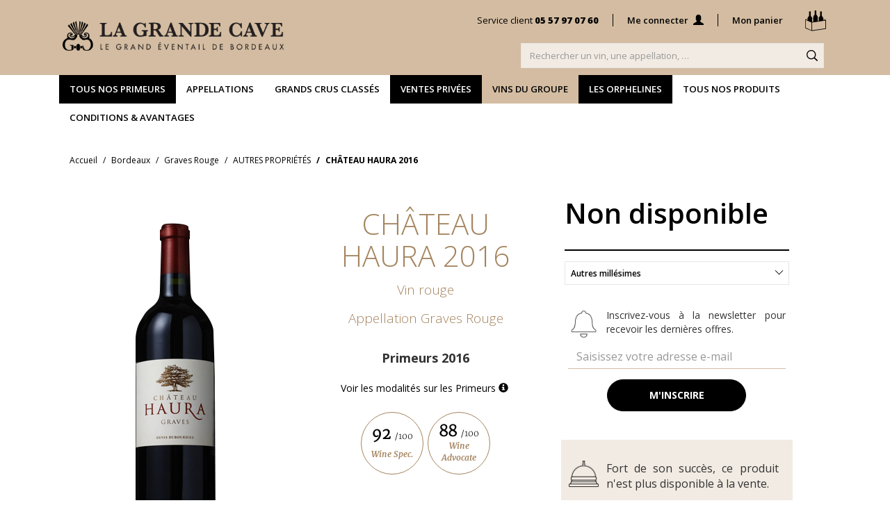

--- FILE ---
content_type: text/html; charset=UTF-8
request_url: https://www.lagrandecave.fr/produit/fiche/Carton-1-pi%C3%A8ce%28s%29-75a-Ch%C3%A2teau-Haura
body_size: 33765
content:
<script>
    dataLayer = [{
        'produit': 1944
    }];
</script>
<!DOCTYPE html>
<html lang="fr" xml:lang="fr" xmlns="http://www.w3.org/1999/xhtml" xmlns:og="http://ogp.me/ns#">

<head>
    
            <script>(function(w,d,s,l,i){w[l]=w[l]||[];w[l].push({'gtm.start':
            new Date().getTime(),event:'gtm.js'});var f=d.getElementsByTagName(s)[0],
            j=d.createElement(s),dl=l!='dataLayer'?'&l='+l:'';j.async=true;j.src=
            'https://www.googletagmanager.com/gtm.js?id='+i+dl;f.parentNode.insertBefore(j,f);
            })(window,document,'script','dataLayer','GTM-PWTHCDJ');</script>
        
    <meta charset="utf-8" />
    <meta name="viewport" content="width=device-width, initial-scale=1">
        <title>Château Haura rouge 2016 (Graves Rouge) -
    La Grande Cave</title>
    
        <meta name="description" content="Château Haura
    2016 : infos, prix, note... Commandez du vin appellation Graves Rouge sur La Grande Cave – Leader des Vins de Bordeaux depuis 100 ans" />
    <meta name="keywords" content="" />
    <meta name="msvalidate.01" content="AB6221A43E13E5C1EB92A3F0A70F7C4B" />
        
    <script async src="https://www.googletagmanager.com/gtag/js?id=AW-875973214"></script>
    <script>
        window.dataLayer = window.dataLayer || [];

        function gtag() {
            dataLayer.push(arguments);
        }
        gtag('js', new Date());

        gtag('config', 'AW-875973214');

    </script>

    
    <link rel="shortcut icon" type="image/png" href="https://www.lagrandecave.fr/favicon_lgc.ico" />
    
    <link rel="stylesheet" type="text/css" href="https://www.lagrandecave.fr/css/app.css" />
    <link rel="stylesheet" type="text/css" href="https://www.lagrandecave.fr/css/rayon/product.css" />
    <link rel="stylesheet" type="text/css" href="https://www.lagrandecave.fr/css/partial/header.css" />
    <link rel="stylesheet" type="text/css" href="https://www.lagrandecave.fr/css/partial/modal.css" />
    <link rel="stylesheet" type="text/css" href="https://www.lagrandecave.fr/css/partial/notes.css" />
    <link rel="stylesheet" type="text/css" href="https://www.lagrandecave.fr/css/cycStyle.css" />

                <link rel="stylesheet" type="text/css" href="https://www.lagrandecave.fr/css/product/fiche.css" />
    <style type="text/css">
        .cible .img-responsive {
            margin: 0 auto;
        }

        main {
            position: static;
        }

        .modal-content {
            border-radius: 0px;
        }

        .modal-header {
            border: 0;
        }

        .modal-footer {
            border: 0;
            text-align: center;
        }

        .btn_arround {
            border-radius: 30px;
            margin-top: 15px;
        }

        .select2-results ul::-webkit-scrollbar-track {
            background-color: #F5F5F5;
            border-radius: 0px;
            -webkit-box-shadow: inset 0 0 2px rgba(0, 0, 0, 0.3);
        }

        .select2-results ul::-webkit-scrollbar {
            background-color: #F5F5F5;
            width: 6px;
        }

        .select2-results ul::-webkit-scrollbar-thumb {
            background-color: #555;
            border-radius: 0px;
            -webkit-box-shadow: inset 0 0 6px rgba(0, 0, 0, .3);
        }

    </style>

        
    
        <script>
            (function(w, d, s, l, i) {
                w[l] = w[l] || [];
                w[l].push({
                    'gtm.start': new Date().getTime(),
                    event: 'gtm.js'
                });
                var f = d.getElementsByTagName(s)[0],
                    j = d.createElement(s),
                    dl = l != 'dataLayer' ? '&l=' + l : '';
                j.async = true;
                j.src =
                    'https://www.googletagmanager.com/gtm.js?id=' + i + dl;
                f.parentNode.insertBefore(j, f);
            })(window, document, 'script', 'dataLayer', 'GTM-M2R4FW');
        </script>
        

    
    <script type="text/javascript" src="https://www.lagrandecave.fr/js/frontoffice/modal.js"></script>
    <script type="text/javascript" src="https://www.lagrandecave.fr/js/alpine.js" defer></script>
    <script type="text/javascript" src="https://www.lagrandecave.fr/js/mlpushmenu.js"></script>
	<script type="text/javascript" src="https://www.lagrandecave.fr/js/modernizr.custom.js"></script>
	<script type="text/javascript" src="https://www.lagrandecave.fr/js/classie.js"></script>
    
        <link rel="canonical" href="https://www.lagrandecave.fr/produit/fiche/Carton-1-pi%C3%A8ce%28s%29-75a-Ch%C3%A2teau-Haura">
    
</head>

<body>
    
            <noscript><iframe src="https://www.googletagmanager.com/ns.html?id=GTM-PWTHCDJ"
            height="0" width="0" style="display:none;visibility:hidden"></iframe></noscript>
        
        <style>
    #main-modal {
        display: none;
        position: fixed;
        top: 0;
        left: 0;
        width: 100vw;
        height: 100vh;
        z-index: 1500;
        overflow-y: auto;
    }
    #main-modal_bloc {
        background-color: #fff;
        position: relative;
        display: flex;
        width: calc(100% - 50px);
        height: fit-content;
        margin: 25px auto;
        padding: 25px;
        border: 1px solid rgba(0, 0, 0, 0.2);
        -webkit-box-shadow: 0 3px 9px rgb(0 0 0 / 50%);
        box-shadow: 0 3px 9px rgb(0 0 0 / 50%);
        background-clip: padding-box;
        outline: 0;
        max-width: 800px;
        z-index: 1500;
        font-size: 14px;
    }
    #main-modal_background {
        z-index: 1400;
        position: fixed;
        top: 0;
        left: 0;
        width: 100%;
        height: 100%;
        background-color: rgba(0,0,0,0.5);
    }
    #main-modal_bloc_close {
        position: absolute;
        right: 5px;
        top: 5px;
        height: 30px;
        width: 30px;
        border: 1px solid transparent;
        transition: all ease 0.15s;
    }
    #main-modal_bloc_close:hover {
        cursor: pointer;
        background: rgba(0,0,0,0.05);
        border: 1px solid rgba(0,0,0,0.1);
        border-radius: 4px;
    }
    #main-modal_bloc_close svg {
        height: 30px;
        width: 30px;
    }
    #main-modal_bloc_text {
        width: 100%;
        height: 100%;
    }
</style>
<div id="main-modal">
    <div id="main-modal_bloc">
        <div id="main-modal_bloc_close" onClick="closeModal()">
            <svg xmlns="http://www.w3.org/2000/svg" width="16" height="16" fill="#000000" class=" bi bi-x"
    viewBox="0 0 16 16">
    <path
        d="M4.646 4.646a.5.5 0 0 1 .708 0L8 7.293l2.646-2.647a.5.5 0 0 1 .708.708L8.707 8l2.647 2.646a.5.5 0 0 1-.708.708L8 8.707l-2.646 2.647a.5.5 0 0 1-.708-.708L7.293 8 4.646 5.354a.5.5 0 0 1 0-.708z" />
</svg>
        </div>
        <div id="main-modal_bloc_text"></div>
    </div>
    <div id="main-modal_background" onClick="closeModal()"></div>
</div>
    
    
                            <meta class="netreviewsWidget" id="netreviewsWidgetNum10317"
                data-jsurl="//cl.avis-verifies.com/fr/cache/b/9/0/b909652e-24d1-df94-cd32-86654331e524/widget4/widget10-right-10317_script.js" />
            <script src="//cl.avis-verifies.com/fr/widget4/widget10.min.js"></script>

                <div class="waitingLoader" id="waitFilter" style="display:none;
                width: 100%;
                height: 100%;
                position: fixed;
                background-color: rgba(0,0,0,0.5);
                z-index: 1000;">
            <div style="
                                display:flex;
                                position: fixed;
                                top: calc(50% - 50px);
                                left: calc(50% - 50px);
                                width: 100px;
                                height: 100px;
                                flex-wrap: wrap;
                                justify-content: center;">
                <img src='https://www.lagrandecave.fr/img/produits/fiches/gif-sablier.gif' width="64" height="64" />
                <p style="color:#ffffff">Chargement...</p>
            </div>
        </div>
                    <header>
                                    <nav class="navbar nav_search navigation_header_desktop">
    <div class="container">
        <div class="row">
            <div class="col-sm-8 col-md-6 headerheight">
                <div class="navbar-header">
                    <a class="navbar-brand" href="https://www.lagrandecave.fr">
                        <img src="https://www.lagrandecave.fr/img/header/Logo-LGC-1J1V-Primeurs.png"
                            alt="LA GRANDE CAVE - LE GRAND ÉVENTAIL DE BORDEAUX" class="img-responsive">
                    </a>
                </div>
            </div>
            <div class="col-sm-12 col-md-14 headerheight">
                <div class="row">
                    <div class="col-md-20">
                        <ul class="nav navbar-nav nav_client navbar-right">
    <li class="normal"><a href="https://www.lagrandecave.fr/contact">Service client <strong>05 57 97 07 60</strong></a></li>
    <li class="divider">
        <span></span>
    </li>
    <li class="lien_connexion">
            <a href="https://www.lagrandecave.fr/identification">
                            Me connecter <span class="glyphicon glyphicon-user"></span>
                    </a>
    </li>
<li class="divider">
    <span></span>
</li>
<li class="nav-panier">
    <a href="https://www.lagrandecave.fr/panier" class="casier" id="btnPanier" onClick="_gaq.push(['_trackPageview', '/tunnel/PanierTopRight']);">Mon panier
        <span class="icon-casier"></span>
            </a>
</li>
</ul>                    </div>
                </div>
                <div class="row">
                    <div class="col-md-13 pull-right">
                        <div class="navbar-form navbar-right" role="search" id="main-search-form">
                            <div class="form-group">
                                <input type="hidden" id="search_token" name="_token" value="zDtGzNobY7Dg2Azn1vNjklXzz2QjvT10iXaMw7Jr" />
                                <input type="text" class="form-control header_search_input" name="recherche"
                                    placeholder="Rechercher un vin, une appellation, &hellip;"> 
                            </div>
                        </div>
                    </div>
                </div>
            </div>
        </div>
    </div>
</nav>
    <div class="navbar nav_principale">
        <div class="container">
            <div class="row">
                <div class="col-lg-16col-md-18 ">
                    <ul class="nav navbar-nav">
                                                    <li class="hidden-xs">
            <a style=" background-color: #000000;color: #ffffff" title=""
            role=button data-toggle=collapse aria-expanded=false aria-controls=#navigation_1 data-target=#navigation_1>
            Tous nos primeurs
        </a>
    </li>                                                    <li class="hidden-xs">
            <a style=" background-color: #ffffff;color: #000000" title=""
            role=button data-toggle=collapse aria-expanded=false aria-controls=#navigation_961 data-target=#navigation_961>
            Appellations
        </a>
    </li>                                                    <li class="hidden-xs">
            <a style=" background-color: #ffffff;color: #000000" title=""
            role=button data-toggle=collapse aria-expanded=false aria-controls=#navigation_3 data-target=#navigation_3>
            Grands Crus Classés
        </a>
    </li>                                                    <li class="hidden-xs">
            <a href="/rayon/ventes-privees?tri=triOutedDesc" style=" background-color: #000000;color: #ffffff" title="">
            Ventes Privées
        </a>
    </li>                                                    <li class="hidden-xs">
            <a style=" background-color: #d3bca1;color: #000000" title=""
            role=button data-toggle=collapse aria-expanded=false aria-controls=#navigation_1045 data-target=#navigation_1045>
            Vins du Groupe
        </a>
    </li>                                                    <li class="hidden-xs">
            <a href="/rayon/les-orphelines" style=" background-color: #000000;color: #ffffff" title="">
            Les Orphelines
        </a>
    </li>                                                    <li class="hidden-xs">
            <a href="/rayon/tous-nos-produits" style=" background-color: #ffffff;color: #000000" title="">
            Tous nos produits
        </a>
    </li>                                                    <li class="hidden-xs">
            <a style=" background-color: #ffffff;color: #000000" title=""
            role=button data-toggle=collapse aria-expanded=false aria-controls=#navigation_1004 data-target=#navigation_1004>
            Conditions &amp; Avantages
        </a>
    </li>                                            </ul>
                </div>
            </div>
            
                                                <div class="collapse" id="navigation_1">
    <div class="nav_tous">
        <a role="button" data-toggle="collapse" aria-expanded="false" aria-controls="navigation_1"
            data-target="#navigation_1">Fermer</a>
        <div class="sous_menu">
            <p class="soustitre">Tous nos primeurs</p>
            <div class="row">
                <ul>
                                            <li class="sous_menu_main">
    <a class="loadPage" href="/rayon/vins-de-bordeaux-en-primeurs-vins-rouges">Rouge</strong></a>
</li>                                            <li class="sous_menu_main">
    <a class="loadPage" href="/rayon/vins-de-bordeaux-en-primeurs-vins-blancs-secs">Blanc sec</strong></a>
</li>                                            <li class="sous_menu_main">
    <a class="loadPage" href="/rayon/vins-de-bordeaux-en-primeurs-vins-blancs-liquoreux">Liquoreux</strong></a>
</li>                                            <li class="sous_menu_main">
    <a class="loadPage" href="/rayon/vins-de-bordeaux-en-primeurs-a-moins-de-15">&lt; 15€</strong></a>
</li>                                            <li class="sous_menu_main">
    <a class="loadPage" href="/rayon/vins-de-bordeaux-en-primeurs-de-15-a-25-euros">15€ - 25€</strong></a>
</li>                                            <li class="sous_menu_main">
    <a class="loadPage" href="/rayon/vins-de-bordeaux-en-primeurs-de-25-a-50-euros">25€ - 50€</strong></a>
</li>                                            <li class="sous_menu_main">
    <a class="loadPage" href="/rayon/vins-de-bordeaux-en-primeurs-de-50-a-100-euros">50€ - 100€</strong></a>
</li>                                            <li class="sous_menu_main">
    <a class="loadPage" href="/rayon/vins-de-bordeaux-en-primeurs-a-plus-de-100-euros">&gt; 100€</strong></a>
</li>                                                                                                                <li>
                                <a class="loadPage last_sous_categorie" href="/rayon/primeurs">
                                    <strong>&gt; Tous nos primeurs</strong>
                                </a>
                            </li>
                                                                            </ul>
            </div>
        </div>
    </div>
</div>                                
                                                <div class="collapse" id="navigation_961">
    <div class="nav_tous">
        <a role="button" data-toggle="collapse" aria-expanded="false" aria-controls="navigation_961"
            data-target="#navigation_961">Fermer</a>
        <div class="sous_menu">
            <p class="soustitre">Appellations</p>
            <div class="row">
                <ul>
                                            <li class="sous_menu_main">
    <a class="loadPage" href="/rayon/vins-de-bordeaux-en-primeurs-appellation-bordeaux-cotes-de-bordeaux-fronsac">Bordeaux / Fronsac</strong></a>
</li>                                            <li class="sous_menu_main">
    <a class="loadPage" href="/rayon/vins-de-bordeaux-en-primeurs-appellations-listrac-moulis">Listrac / Moulis</strong></a>
</li>                                            <li class="sous_menu_main">
    <a class="loadPage" href="/rayon/vins-de-bordeaux-en-primeurs-appellation-margaux">Margaux</strong></a>
</li>                                            <li class="sous_menu_main">
    <a class="loadPage" href="/rayon/vins-de-bordeaux-en-primeurs-appellations-sauternes-et-barsac">Sauternes / Barsac</strong></a>
</li>                                            <li class="sous_menu_main">
    <a class="loadPage" href="/rayon/vins-de-bordeaux-en-primeurs-appellations-medoc-haut-medoc">Médoc / Haut-Médoc</strong></a>
</li>                                            <li class="sous_menu_main">
    <a class="loadPage" href="/rayon/vins-de-bordeaux-en-primeurs-appellation-pauillac">Pauillac</strong></a>
</li>                                            <li class="sous_menu_main">
    <a class="loadPage" href="/rayon/vins-de-bordeaux-en-primeurs-appellation-pessac-leognan-graves-rouge-et-blanc">Pessac-Léognan / Graves</strong></a>
</li>                                            <li class="sous_menu_main">
    <a class="loadPage" href="/rayon/vins-de-bordeaux-en-primeurs-appellation-pomerol">Pomerol</strong></a>
</li>                                            <li class="sous_menu_main">
    <a class="loadPage" href="/rayon/vins-de-bordeaux-en-primeurs-appellation-saint-emilion">Saint-Émilion</strong></a>
</li>                                            <li class="sous_menu_main">
    <a class="loadPage" href="/rayon/vins-de-bordeaux-en-primeurs-appellation-saint-estephe">Saint-Estèphe</strong></a>
</li>                                            <li class="sous_menu_main">
    <a class="loadPage" href="/rayon/vins-de-bordeaux-en-primeurs-appellation-saint-julien">Saint-Julien</strong></a>
</li>                                                        </ul>
            </div>
        </div>
    </div>
</div>                                
                                                <div class="collapse" id="navigation_3">
    <div class="nav_tous">
        <a role="button" data-toggle="collapse" aria-expanded="false" aria-controls="navigation_3"
            data-target="#navigation_3">Fermer</a>
        <div class="sous_menu">
            <p class="soustitre">Grands Crus Classés</p>
            <div class="row">
                <ul>
                                            <li class="sous_menu_main">
    <a class="loadPage" href="/rayon/premiers-grands-crus-classes">1ers Grands Crus Classés</strong></a>
</li>                                            <li class="sous_menu_main">
    <a class="loadPage" href="/rayon/1nd-grands-crus-classes">2nd Grands Cru Classés</strong></a>
</li>                                            <li class="sous_menu_main">
    <a class="loadPage" href="/rayon/3eme-grands-crus-classes">3ème Grands Crus Classés</strong></a>
</li>                                            <li class="sous_menu_main">
    <a class="loadPage" href="/rayon/4eme-grands-crus-classes">4ème Grands Cru Classés</strong></a>
</li>                                            <li class="sous_menu_main">
    <a class="loadPage" href="/rayon/5eme-grands-crus-classes">5ème Grands Crus Classés</strong></a>
</li>                                            <li class="sous_menu_main">
    <a class="loadPage" href="/rayon/1er-grands-crus-classes-saint-emilion">1er GCC Saint-Emilion</strong></a>
</li>                                            <li class="sous_menu_main">
    <a class="loadPage" href="/rayon/grands-crus-classes-sauternes-barsac">GCC Sauternes &amp; Barsac</strong></a>
</li>                                                                                                                <li>
                                <a class="loadPage last_sous_categorie" href="/rayon/vins-de-bordeaux-en-primeurs-grands-crus-classes-de-1855">
                                    <strong>Tous les Grands Crus Classés </strong>
                                </a>
                            </li>
                                                                            </ul>
            </div>
        </div>
    </div>
</div>                                
                                            
                                                <div class="collapse" id="navigation_1045">
    <div class="nav_tous">
        <a role="button" data-toggle="collapse" aria-expanded="false" aria-controls="navigation_1045"
            data-target="#navigation_1045">Fermer</a>
        <div class="sous_menu">
            <p class="soustitre">Vins du Groupe</p>
            <div class="row">
                <ul>
                                            <li class="sous_menu_main">
    <a class="loadPage" href="/propriete/chateau-trottevieille">Château Trottevieille</strong></a>
</li>                                            <li class="sous_menu_main">
    <a class="loadPage" href="/propriete/chateau-batailley">Château Batailley </strong></a>
</li>                                            <li class="sous_menu_main">
    <a class="loadPage" href="/propriete/chateau-du-domaine-de-l-eglise">Château du Domaine de l&#039;Eglise</strong></a>
</li>                                            <li class="sous_menu_main">
    <a class="loadPage" href="/propriete/chateau-lynch-moussas">Château Lynch-Moussas</strong></a>
</li>                                            <li class="sous_menu_main">
    <a class="loadPage" href="/propriete/chateau-beau-site">Château Beau-Site</strong></a>
</li>                                                                                                                <li>
                                <a class="loadPage last_sous_categorie" href="/rayon/vins-du-groupe">
                                    <strong>Tous les vins du groupe</strong>
                                </a>
                            </li>
                                                                            </ul>
            </div>
        </div>
    </div>
</div>                                
                                            
                                            
                                                <div class="collapse" id="navigation_1004">
    <div class="nav_tous">
        <a role="button" data-toggle="collapse" aria-expanded="false" aria-controls="navigation_1004"
            data-target="#navigation_1004">Fermer</a>
        <div class="sous_menu">
            <p class="soustitre">Conditions &amp; Avantages</p>
            <div class="row">
                <ul>
                                            <li class="sous_menu_main">
    <a class="loadPage" href="/page/apprendre/primeurs">Comprendre l&#039;achat en primeurs</strong></a>
</li>                                            <li class="sous_menu_main">
    <a class="loadPage" href="/legal/conditions-generales-de-vente-primeurs-2023">Conditions générales de vente primeurs 2023</strong></a>
</li>                                            <li class="sous_menu_main">
    <a class="loadPage" href="https://www.lagrandecave.fr/caution">Caution Bancaire</strong></a>
</li>                                                        </ul>
            </div>
        </div>
    </div>
</div>                                
                        <div class="collapse" id="navigationOffresSpeciales">
	<div class="nav_tous">
		<a role="button" data-toggle="collapse" aria-expanded="false" aria-controls="navigationOffresSpeciales"
            data-target="#navigationOffresSpeciales">Fermer</a>
		<div class="sous_menu">
			<p class="soustitre">Offres spéciales</p>
			<div class="row">
							</div>
		</div>
	</div>
</div>
            
        </div>
    </div>
    




<nav class="navbar navbar-mobile navbar-static-top navigation_header_mobile">
    <ul class="nav nav-header">
        <li>
            <div class="mp-pusher" id="mp-pusher">
                
                <nav id="mp-menu" class="mp-menu">
                    <div class="mp-level">
                        <div class="mp-menu-accueil">
                            <div class="row">
                                <div class="col-xs-17">
                                    <a href="https://www.lagrandecave.fr">Accueil</a>
                                </div>
                                <div class="col-xs-3 text-right">
                                    <span class="mp-back burger_close"></span>
                                </div>
                            </div>
                        </div>
                        
                        <ul>
                            <li>
                                                                    <a href="/identification" class="nav_intitule nav-mon-compte">
                                        <svg xmlns="http://www.w3.org/2000/svg" viewBox="0 0 17.14645 16.42449" fill="#ffffff">
    <g>
        <path
            d="M1.42677,18.42449H18.57323v-2.2687A5.37126,5.37126,0,0,0,13.31045,11.603c-.66363,0-1.1112-.2315-1.09576-.5093a.79934.79934,0,0,1,.47843-.6482,4.91942,4.91942,0,0,0,1.45073-3.85834c-.108-2.207-1.5742-4.69174-4.14385-4.58371S5.84071,4.19494,5.80985,6.726a4.60863,4.60863,0,0,0,1.60506,3.71944.59162.59162,0,0,1,.3241.61733c0,.3241-.15433.43213-.84883.47843s-4.76891.44757-5.46341,4.72261Z"
            transform="translate(-1.42677 -2)" />
    </g>
</svg>
                                        <span>Connexion</span>
                                    </a>
                                                            </li>
                                                                                            <li>
                                                                            <a style="background-color: #000000; color: #ffffff" href="#" class="nav_intitule btn-details">
                                                                                            <svg xmlns="http://www.w3.org/2000/svg" viewBox="0 0 15.36 17.19" fill="#ffffff">
    <g>
        <path
            d="M10,18.58H8.53a.69.69,0,0,1-.75-.74c0-2.87,0-5.75,0-8.62a2.87,2.87,0,0,1,.75-2.05,4.63,4.63,0,0,0,.32-.42,1.16,1.16,0,0,0,.22-.7c0-1.14,0-2.28,0-3.42C9.06,2.41,9,2.2,9,2a.54.54,0,0,1,.58-.58h1c.24,0,.28.07.4.28A.86.86,0,0,1,11,2.3,6.91,6.91,0,0,0,11,4.06c0,.6,0,1.19,0,1.79A1.59,1.59,0,0,0,11.38,7a2.86,2.86,0,0,1,.74,1.25,5,5,0,0,1,.13.94c0,2.87,0,5.75,0,8.63a.68.68,0,0,1-.72.73Z"
            transform="translate(-2.34 -1.39)" />
        <path
            d="M15.47,18.58H14a.68.68,0,0,1-.74-.74V9.22A2.91,2.91,0,0,1,14,7.17a3.39,3.39,0,0,0,.33-.42,1.16,1.16,0,0,0,.22-.7c0-1.14,0-2.28,0-3.42,0-.22-.09-.43-.08-.66A.54.54,0,0,1,15,1.39h1c.24,0,.29.07.41.28a.81.81,0,0,1,.07.62,7.4,7.4,0,0,0-.07,1.76c0,.6,0,1.19,0,1.79A1.6,1.6,0,0,0,16.84,7a2.86,2.86,0,0,1,.74,1.25,4.94,4.94,0,0,1,.12.94q0,4.3,0,8.63a.68.68,0,0,1-.72.73Z"
            transform="translate(-2.34 -1.39)" />
        <path
            d="M4.57,18.58H3.08a.68.68,0,0,1-.74-.74V9.22a2.91,2.91,0,0,1,.75-2.05,3.39,3.39,0,0,0,.33-.42,1.16,1.16,0,0,0,.22-.7c0-1.14,0-2.28,0-3.42,0-.22-.1-.43-.09-.66a.54.54,0,0,1,.58-.58h1c.23,0,.28.07.4.28a.86.86,0,0,1,.08.62,6.91,6.91,0,0,0-.08,1.76c0,.6,0,1.19,0,1.79A1.59,1.59,0,0,0,5.94,7a2.86,2.86,0,0,1,.74,1.25,4.25,4.25,0,0,1,.12.94q0,4.3,0,8.63a.68.68,0,0,1-.72.73Z"
            transform="translate(-2.34 -1.39)" />
    </g>
</svg>
                                                                                        <span>Tous nos primeurs</span>
                                        </a>
                                        <div class="mp-level">
                                            <a class="mp-back" href="#">
                                                <span class="glyphicon glyphicon-menu-left"></span> Retour vers le menu
                                                précédent
                                            </a>
                                            <a href="#" class="nav_intitule">
                                                                                                    <svg xmlns="http://www.w3.org/2000/svg" viewBox="0 0 15.36 17.19" fill="#ffffff">
    <g>
        <path
            d="M10,18.58H8.53a.69.69,0,0,1-.75-.74c0-2.87,0-5.75,0-8.62a2.87,2.87,0,0,1,.75-2.05,4.63,4.63,0,0,0,.32-.42,1.16,1.16,0,0,0,.22-.7c0-1.14,0-2.28,0-3.42C9.06,2.41,9,2.2,9,2a.54.54,0,0,1,.58-.58h1c.24,0,.28.07.4.28A.86.86,0,0,1,11,2.3,6.91,6.91,0,0,0,11,4.06c0,.6,0,1.19,0,1.79A1.59,1.59,0,0,0,11.38,7a2.86,2.86,0,0,1,.74,1.25,5,5,0,0,1,.13.94c0,2.87,0,5.75,0,8.63a.68.68,0,0,1-.72.73Z"
            transform="translate(-2.34 -1.39)" />
        <path
            d="M15.47,18.58H14a.68.68,0,0,1-.74-.74V9.22A2.91,2.91,0,0,1,14,7.17a3.39,3.39,0,0,0,.33-.42,1.16,1.16,0,0,0,.22-.7c0-1.14,0-2.28,0-3.42,0-.22-.09-.43-.08-.66A.54.54,0,0,1,15,1.39h1c.24,0,.29.07.41.28a.81.81,0,0,1,.07.62,7.4,7.4,0,0,0-.07,1.76c0,.6,0,1.19,0,1.79A1.6,1.6,0,0,0,16.84,7a2.86,2.86,0,0,1,.74,1.25,4.94,4.94,0,0,1,.12.94q0,4.3,0,8.63a.68.68,0,0,1-.72.73Z"
            transform="translate(-2.34 -1.39)" />
        <path
            d="M4.57,18.58H3.08a.68.68,0,0,1-.74-.74V9.22a2.91,2.91,0,0,1,.75-2.05,3.39,3.39,0,0,0,.33-.42,1.16,1.16,0,0,0,.22-.7c0-1.14,0-2.28,0-3.42,0-.22-.1-.43-.09-.66a.54.54,0,0,1,.58-.58h1c.23,0,.28.07.4.28a.86.86,0,0,1,.08.62,6.91,6.91,0,0,0-.08,1.76c0,.6,0,1.19,0,1.79A1.59,1.59,0,0,0,5.94,7a2.86,2.86,0,0,1,.74,1.25,4.25,4.25,0,0,1,.12.94q0,4.3,0,8.63a.68.68,0,0,1-.72.73Z"
            transform="translate(-2.34 -1.39)" />
    </g>
</svg>
                                                                                                <strong>Tous nos primeurs</strong>
                                            </a>
                                            <ul>
                                                                                                                                                            <li>
                                                            <a href="/rayon/vins-de-bordeaux-en-primeurs-vins-rouges"
                                                                class="loadPage">
                                                                <span>Rouge</span>
                                                            </a>
                                                        </li>
                                                                                                            <li>
                                                            <a href="/rayon/vins-de-bordeaux-en-primeurs-vins-blancs-secs"
                                                                class="loadPage">
                                                                <span>Blanc sec</span>
                                                            </a>
                                                        </li>
                                                                                                            <li>
                                                            <a href="/rayon/vins-de-bordeaux-en-primeurs-vins-blancs-liquoreux"
                                                                class="loadPage">
                                                                <span>Liquoreux</span>
                                                            </a>
                                                        </li>
                                                                                                            <li>
                                                            <a href="/rayon/vins-de-bordeaux-en-primeurs-a-moins-de-15"
                                                                class="loadPage">
                                                                <span>&lt; 15€</span>
                                                            </a>
                                                        </li>
                                                                                                            <li>
                                                            <a href="/rayon/vins-de-bordeaux-en-primeurs-de-15-a-25-euros"
                                                                class="loadPage">
                                                                <span>15€ - 25€</span>
                                                            </a>
                                                        </li>
                                                                                                            <li>
                                                            <a href="/rayon/vins-de-bordeaux-en-primeurs-de-25-a-50-euros"
                                                                class="loadPage">
                                                                <span>25€ - 50€</span>
                                                            </a>
                                                        </li>
                                                                                                            <li>
                                                            <a href="/rayon/vins-de-bordeaux-en-primeurs-de-50-a-100-euros"
                                                                class="loadPage">
                                                                <span>50€ - 100€</span>
                                                            </a>
                                                        </li>
                                                                                                            <li>
                                                            <a href="/rayon/vins-de-bordeaux-en-primeurs-a-plus-de-100-euros"
                                                                class="loadPage">
                                                                <span>&gt; 100€</span>
                                                            </a>
                                                        </li>
                                                                                                                                                                                                                                                                <li style="background-color: #a4845f;">
                                                            <a href="/rayon/primeurs"
                                                                class="loadPage" style="color: #ffffff;">
                                                                <strong>&gt; Tous nos primeurs</strong>
                                                            </a>
                                                        </li>
                                                                                                                                                    <li style="height: 25px;"></li>
                                                <li style="height: 25px;"></li>
                                                <li style="height: 25px;"></li>
                                                <li style="height: 25px;"></li>
                                                <li style="height: 25px;"></li>
                                            </ul>
                                        </div>
                                                                    </li>
                                                                                            <li>
                                                                            <a style="background-color: #f2ebe3; color: #000000" href="#" class="nav_intitule btn-details">
                                                                                            <svg xmlns="http://www.w3.org/2000/svg" viewBox="0 0 13.19497 17.40459" fill="#000000">
    <path
        d="M16.59746,8.73451a2.35158,2.35158,0,0,0-4.45039-1.06244,2.35644,2.35644,0,0,0-1.866-1.376,4.211,4.211,0,0,1,.77031-2.582,1.37916,1.37916,0,0,1,1.05349-.43768l-.00014-.566A1.94273,1.94273,0,0,0,10.64,3.32523a2.4888,2.4888,0,0,0-.34657.471,3.09081,3.09081,0,0,0-.84014-1.58461,3.30769,3.30769,0,0,0-2.79676-.88509L6.435,1.35278l-.02626.22161a3.30657,3.30657,0,0,0,.88523,2.79648,3.20726,3.20726,0,0,0,2.315.91407c.06444,0,.12969-.00271.19508-.00582A7.25883,7.25883,0,0,0,9.71366,6.297,2.35658,2.35658,0,0,0,7.85291,7.67219a2.35228,2.35228,0,1,0-2.097,3.41582c.05726,0,.11331-.00446.16949-.00852a2.34745,2.34745,0,0,0,2.33173,3.69389,2.353,2.353,0,1,0,3.5148.0314c.06445.00528.12929.00988.19508.00988a2.349,2.349,0,0,0,1.8804-3.7628,2.34022,2.34022,0,0,0,2.75007-2.31739ZM9.79575,4.7133a2.69424,2.69424,0,0,1-2.10161-.743,2.698,2.698,0,0,1-.74307-2.10147,2.69588,2.69588,0,0,1,2.10185.743A2.69727,2.69727,0,0,1,9.79575,4.7133Zm4.44818,2.23386A1.78724,1.78724,0,1,1,12.45669,8.7344a1.78936,1.78936,0,0,1,1.78724-1.78724ZM9.99988,6.84373A1.78724,1.78724,0,1,1,8.21264,8.631,1.78936,1.78936,0,0,1,9.99988,6.84373ZM3.96859,8.73442a1.78725,1.78725,0,1,1,1.78724,1.78724A1.78937,1.78937,0,0,1,3.96859,8.73442Zm2.07018,3.72663A1.78724,1.78724,0,1,1,7.826,14.24829,1.78948,1.78948,0,0,1,6.03877,12.46105ZM10,18.13572a1.78724,1.78724,0,1,1,1.78724-1.78724A1.78954,1.78954,0,0,1,10,18.13572Zm1.96676-3.88743a1.78731,1.78731,0,1,1,1.78738-1.78724A1.78955,1.78955,0,0,1,11.96678,14.24829Z"
        transform="translate(-3.40252 -1.2977)" />
</svg>
                                                                                        <span>Appellations</span>
                                        </a>
                                        <div class="mp-level">
                                            <a class="mp-back" href="#">
                                                <span class="glyphicon glyphicon-menu-left"></span> Retour vers le menu
                                                précédent
                                            </a>
                                            <a href="#" class="nav_intitule">
                                                                                                    <svg xmlns="http://www.w3.org/2000/svg" viewBox="0 0 13.19497 17.40459" fill="#000000">
    <path
        d="M16.59746,8.73451a2.35158,2.35158,0,0,0-4.45039-1.06244,2.35644,2.35644,0,0,0-1.866-1.376,4.211,4.211,0,0,1,.77031-2.582,1.37916,1.37916,0,0,1,1.05349-.43768l-.00014-.566A1.94273,1.94273,0,0,0,10.64,3.32523a2.4888,2.4888,0,0,0-.34657.471,3.09081,3.09081,0,0,0-.84014-1.58461,3.30769,3.30769,0,0,0-2.79676-.88509L6.435,1.35278l-.02626.22161a3.30657,3.30657,0,0,0,.88523,2.79648,3.20726,3.20726,0,0,0,2.315.91407c.06444,0,.12969-.00271.19508-.00582A7.25883,7.25883,0,0,0,9.71366,6.297,2.35658,2.35658,0,0,0,7.85291,7.67219a2.35228,2.35228,0,1,0-2.097,3.41582c.05726,0,.11331-.00446.16949-.00852a2.34745,2.34745,0,0,0,2.33173,3.69389,2.353,2.353,0,1,0,3.5148.0314c.06445.00528.12929.00988.19508.00988a2.349,2.349,0,0,0,1.8804-3.7628,2.34022,2.34022,0,0,0,2.75007-2.31739ZM9.79575,4.7133a2.69424,2.69424,0,0,1-2.10161-.743,2.698,2.698,0,0,1-.74307-2.10147,2.69588,2.69588,0,0,1,2.10185.743A2.69727,2.69727,0,0,1,9.79575,4.7133Zm4.44818,2.23386A1.78724,1.78724,0,1,1,12.45669,8.7344a1.78936,1.78936,0,0,1,1.78724-1.78724ZM9.99988,6.84373A1.78724,1.78724,0,1,1,8.21264,8.631,1.78936,1.78936,0,0,1,9.99988,6.84373ZM3.96859,8.73442a1.78725,1.78725,0,1,1,1.78724,1.78724A1.78937,1.78937,0,0,1,3.96859,8.73442Zm2.07018,3.72663A1.78724,1.78724,0,1,1,7.826,14.24829,1.78948,1.78948,0,0,1,6.03877,12.46105ZM10,18.13572a1.78724,1.78724,0,1,1,1.78724-1.78724A1.78954,1.78954,0,0,1,10,18.13572Zm1.96676-3.88743a1.78731,1.78731,0,1,1,1.78738-1.78724A1.78955,1.78955,0,0,1,11.96678,14.24829Z"
        transform="translate(-3.40252 -1.2977)" />
</svg>
                                                                                                <strong>Appellations</strong>
                                            </a>
                                            <ul>
                                                                                                                                                            <li>
                                                            <a href="/rayon/vins-de-bordeaux-en-primeurs-appellation-bordeaux-cotes-de-bordeaux-fronsac"
                                                                class="loadPage">
                                                                <span>Bordeaux / Fronsac</span>
                                                            </a>
                                                        </li>
                                                                                                            <li>
                                                            <a href="/rayon/vins-de-bordeaux-en-primeurs-appellations-listrac-moulis"
                                                                class="loadPage">
                                                                <span>Listrac / Moulis</span>
                                                            </a>
                                                        </li>
                                                                                                            <li>
                                                            <a href="/rayon/vins-de-bordeaux-en-primeurs-appellation-margaux"
                                                                class="loadPage">
                                                                <span>Margaux</span>
                                                            </a>
                                                        </li>
                                                                                                            <li>
                                                            <a href="/rayon/vins-de-bordeaux-en-primeurs-appellations-sauternes-et-barsac"
                                                                class="loadPage">
                                                                <span>Sauternes / Barsac</span>
                                                            </a>
                                                        </li>
                                                                                                            <li>
                                                            <a href="/rayon/vins-de-bordeaux-en-primeurs-appellations-medoc-haut-medoc"
                                                                class="loadPage">
                                                                <span>Médoc / Haut-Médoc</span>
                                                            </a>
                                                        </li>
                                                                                                            <li>
                                                            <a href="/rayon/vins-de-bordeaux-en-primeurs-appellation-pauillac"
                                                                class="loadPage">
                                                                <span>Pauillac</span>
                                                            </a>
                                                        </li>
                                                                                                            <li>
                                                            <a href="/rayon/vins-de-bordeaux-en-primeurs-appellation-pessac-leognan-graves-rouge-et-blanc"
                                                                class="loadPage">
                                                                <span>Pessac-Léognan / Graves</span>
                                                            </a>
                                                        </li>
                                                                                                            <li>
                                                            <a href="/rayon/vins-de-bordeaux-en-primeurs-appellation-pomerol"
                                                                class="loadPage">
                                                                <span>Pomerol</span>
                                                            </a>
                                                        </li>
                                                                                                            <li>
                                                            <a href="/rayon/vins-de-bordeaux-en-primeurs-appellation-saint-emilion"
                                                                class="loadPage">
                                                                <span>Saint-Émilion</span>
                                                            </a>
                                                        </li>
                                                                                                            <li>
                                                            <a href="/rayon/vins-de-bordeaux-en-primeurs-appellation-saint-estephe"
                                                                class="loadPage">
                                                                <span>Saint-Estèphe</span>
                                                            </a>
                                                        </li>
                                                                                                            <li>
                                                            <a href="/rayon/vins-de-bordeaux-en-primeurs-appellation-saint-julien"
                                                                class="loadPage">
                                                                <span>Saint-Julien</span>
                                                            </a>
                                                        </li>
                                                                                                                                                                                                                                                                                                        <li style="height: 25px;"></li>
                                                <li style="height: 25px;"></li>
                                                <li style="height: 25px;"></li>
                                                <li style="height: 25px;"></li>
                                                <li style="height: 25px;"></li>
                                            </ul>
                                        </div>
                                                                    </li>
                                                                                            <li>
                                                                            <a style="background-color: #f2ebe3; color: #000000" href="#" class="nav_intitule btn-details">
                                                                                            <svg xmlns="http://www.w3.org/2000/svg" viewBox="0 0 15.52555 17.78088" fill="#000000">
    <g id="Castle">
        <path
            d="M17.70585,8.94679a1.60158,1.60158,0,0,1-.46527.02505,1.2783,1.2783,0,0,1-.28151-.074l.0349.05627H14.57423l.01247-.02016a1.43032,1.43032,0,0,1-.65588.04879c-.02731-.00379-.05149-.01522-.07787-.02121l-.04775.0771v.82881h-.91327V5.44574l-.098-.1509c-.01912-.00351-.03819-.007-.05676-.01126a.84352.84352,0,0,1-.35014.0727.94825.94825,0,0,1-.32058-.0638l.00555.00857H7.92788l.00907-.0139a.76655.76655,0,0,1-.078.01615.23727.23727,0,0,1-.04055-.00807c-.01473.0006-.02369.00807-.03891.00807a.88668.88668,0,0,1-.12407-.02467.73007.73007,0,0,1-.24662.05116.9095.9095,0,0,1-.1998-.03973l-.10111.15568V9.86742H6.1948V9.03861L6.14073,8.9514c-.01127.00033-.01791.0061-.02945.0061-.02627,0-.04545-.01225-.07078-.01407a.94259.94259,0,0,1-.43416.009c-.00945.00022-.015.00511-.02462.00511a.901.901,0,0,1-.17524-.03489l.01951.03148H3.006l.01539-.02478-.00824.0017a.81638.81638,0,0,1-.23162-.03983.79815.79815,0,0,1-.192.03983.44844.44844,0,0,1-.08111-.01615.76482.76482,0,0,1-.07775.01615.88051.88051,0,0,1-.11281-.02242l-.08062.13V19H17.76278V9.03861ZM5.58579,18.39137H2.846V9.56289H5.58579ZM7.7167,5.90985h4.56638v.60879H7.7167Zm0,1.21781h4.56638V9.86742H7.7167ZM11.37,18.39115H8.6302V16.36464a1.25023,1.25023,0,0,1,1.3454-1.32222h.0488A1.25039,1.25039,0,0,1,11.37,16.36464Zm2.43523,0H11.97876V16.36464a1.8587,1.8587,0,0,0-1.95436-1.93085H9.9756a1.85879,1.85879,0,0,0-1.95436,1.93085v2.02673H6.1948V10.47622h7.6104Zm3.349,0H14.41421V9.56289h2.73994Z"
            transform="translate(-2.23722 -1.21912)" />
    </g>
    <g id="Toit_Château" data-name="Toit Château">
        <polygon points="5.234 4.244 10.291 4.244 7.776 0.325 5.234 4.244" />
        <polygon points="11.89 7.827 15.204 7.827 13.556 5.3 11.89 7.827" />
        <polygon points="0.282 7.766 3.675 7.766 1.988 5.137 0.282 7.766" />
    </g>
</svg>
                                                                                        <span>Grands Crus Classés</span>
                                        </a>
                                        <div class="mp-level">
                                            <a class="mp-back" href="#">
                                                <span class="glyphicon glyphicon-menu-left"></span> Retour vers le menu
                                                précédent
                                            </a>
                                            <a href="#" class="nav_intitule">
                                                                                                    <svg xmlns="http://www.w3.org/2000/svg" viewBox="0 0 15.52555 17.78088" fill="#000000">
    <g id="Castle">
        <path
            d="M17.70585,8.94679a1.60158,1.60158,0,0,1-.46527.02505,1.2783,1.2783,0,0,1-.28151-.074l.0349.05627H14.57423l.01247-.02016a1.43032,1.43032,0,0,1-.65588.04879c-.02731-.00379-.05149-.01522-.07787-.02121l-.04775.0771v.82881h-.91327V5.44574l-.098-.1509c-.01912-.00351-.03819-.007-.05676-.01126a.84352.84352,0,0,1-.35014.0727.94825.94825,0,0,1-.32058-.0638l.00555.00857H7.92788l.00907-.0139a.76655.76655,0,0,1-.078.01615.23727.23727,0,0,1-.04055-.00807c-.01473.0006-.02369.00807-.03891.00807a.88668.88668,0,0,1-.12407-.02467.73007.73007,0,0,1-.24662.05116.9095.9095,0,0,1-.1998-.03973l-.10111.15568V9.86742H6.1948V9.03861L6.14073,8.9514c-.01127.00033-.01791.0061-.02945.0061-.02627,0-.04545-.01225-.07078-.01407a.94259.94259,0,0,1-.43416.009c-.00945.00022-.015.00511-.02462.00511a.901.901,0,0,1-.17524-.03489l.01951.03148H3.006l.01539-.02478-.00824.0017a.81638.81638,0,0,1-.23162-.03983.79815.79815,0,0,1-.192.03983.44844.44844,0,0,1-.08111-.01615.76482.76482,0,0,1-.07775.01615.88051.88051,0,0,1-.11281-.02242l-.08062.13V19H17.76278V9.03861ZM5.58579,18.39137H2.846V9.56289H5.58579ZM7.7167,5.90985h4.56638v.60879H7.7167Zm0,1.21781h4.56638V9.86742H7.7167ZM11.37,18.39115H8.6302V16.36464a1.25023,1.25023,0,0,1,1.3454-1.32222h.0488A1.25039,1.25039,0,0,1,11.37,16.36464Zm2.43523,0H11.97876V16.36464a1.8587,1.8587,0,0,0-1.95436-1.93085H9.9756a1.85879,1.85879,0,0,0-1.95436,1.93085v2.02673H6.1948V10.47622h7.6104Zm3.349,0H14.41421V9.56289h2.73994Z"
            transform="translate(-2.23722 -1.21912)" />
    </g>
    <g id="Toit_Château" data-name="Toit Château">
        <polygon points="5.234 4.244 10.291 4.244 7.776 0.325 5.234 4.244" />
        <polygon points="11.89 7.827 15.204 7.827 13.556 5.3 11.89 7.827" />
        <polygon points="0.282 7.766 3.675 7.766 1.988 5.137 0.282 7.766" />
    </g>
</svg>
                                                                                                <strong>Grands Crus Classés</strong>
                                            </a>
                                            <ul>
                                                                                                                                                            <li>
                                                            <a href="/rayon/premiers-grands-crus-classes"
                                                                class="loadPage">
                                                                <span>1ers Grands Crus Classés</span>
                                                            </a>
                                                        </li>
                                                                                                            <li>
                                                            <a href="/rayon/1nd-grands-crus-classes"
                                                                class="loadPage">
                                                                <span>2nd Grands Cru Classés</span>
                                                            </a>
                                                        </li>
                                                                                                            <li>
                                                            <a href="/rayon/3eme-grands-crus-classes"
                                                                class="loadPage">
                                                                <span>3ème Grands Crus Classés</span>
                                                            </a>
                                                        </li>
                                                                                                            <li>
                                                            <a href="/rayon/4eme-grands-crus-classes"
                                                                class="loadPage">
                                                                <span>4ème Grands Cru Classés</span>
                                                            </a>
                                                        </li>
                                                                                                            <li>
                                                            <a href="/rayon/5eme-grands-crus-classes"
                                                                class="loadPage">
                                                                <span>5ème Grands Crus Classés</span>
                                                            </a>
                                                        </li>
                                                                                                            <li>
                                                            <a href="/rayon/1er-grands-crus-classes-saint-emilion"
                                                                class="loadPage">
                                                                <span>1er GCC Saint-Emilion</span>
                                                            </a>
                                                        </li>
                                                                                                            <li>
                                                            <a href="/rayon/grands-crus-classes-sauternes-barsac"
                                                                class="loadPage">
                                                                <span>GCC Sauternes &amp; Barsac</span>
                                                            </a>
                                                        </li>
                                                                                                                                                                                                                                                                <li style="background-color: #a4845f;">
                                                            <a href="/rayon/vins-de-bordeaux-en-primeurs-grands-crus-classes-de-1855"
                                                                class="loadPage" style="color: #ffffff;">
                                                                <strong>Tous les Grands Crus Classés </strong>
                                                            </a>
                                                        </li>
                                                                                                                                                    <li style="height: 25px;"></li>
                                                <li style="height: 25px;"></li>
                                                <li style="height: 25px;"></li>
                                                <li style="height: 25px;"></li>
                                                <li style="height: 25px;"></li>
                                            </ul>
                                        </div>
                                                                    </li>
                                                                                            <li>
                                                                            <a style="background-color: #000000; color: #ffffff" href="/rayon/ventes-privees?tri=triOutedDesc"
                                            class="nav_intitule">
                                                                                        <span>Ventes Privées</span>
                                        </a>
                                                                    </li>
                                                                                            <li>
                                                                            <a style="background-color: #f2ebe3; color: #000000" href="/rayon/tous-nos-produits"
                                            class="nav_intitule">
                                                                                            <svg xmlns="http://www.w3.org/2000/svg" viewBox="0 0 18 17.44127" fill="#000000">
    <path
        d="M11.28639,15.63559a.94509.94509,0,0,0-1.00221-.86451.94586.94586,0,0,0-1.00254.86451H9.28108v2.13459h.00056l-.00056.00329a.94421.94421,0,0,0,1.0031.87328.94478.94478,0,0,0,1.00348-.87328l-.00127-.00329h.00127V15.63559Z"
        transform="translate(-1 -1.27936)" />
    <path d="M13.21123,7.82827q1.41255-1.96105,2.82924-3.9199c.04041-.05632.07845-.11485.10953-.16091-.24135-.241-.47524-.47394-.723-.72117q-1.93908,3.3363-3.889,6.69484a.22778.22778,0,0,1-.20132-.05336q1.61465-3.24143,3.23626-6.48094a.28213.28213,0,0,0-.06988-.40372c-.18413-.16638-.34485-.35838-.54321-.56868-.92323,2.39679-1.83673,4.76651-2.74753,7.13114a1.079,1.079,0,0,0-.14058-.26292q1.02249-3.2485,2.04936-6.49408a.28766.28766,0,0,0-.08321-.34452c-.18484-.17735-.35272-.37118-.57284-.60852-.54141,2.44289-1.07444,4.84552-1.60545,7.24011a.99068.99068,0,0,0-.22873-.11957q.22654-1.45747.4533-2.91683.28716-1.85135.57284-3.70195a.2352.2352,0,0,0-.02412-.17043c-.20424-.22161-.42019-.43517-.66795-.6875-.157,2.05374-.31122,4.08594-.46555,6.11081-.011.44652-.05119.84916-.08354,1.27812-.07205.00255-.06932,0-.21705-.00547-.03381-.43079-.1035-.85024-.13915-1.28-.305-2.008-.61107-4.02341-.92028-6.05962-.22891.2706-.42787.49918-.616.73577a.235.235,0,0,0-.0106.17114q.42207,1.825.84767,3.6493.328,1.39991.65349,2.802a.27132.27132,0,0,1-.106.07714,1.28594,1.28594,0,0,0-.11829.05925C9.08889,6.49457,8.38492,4.16144,7.66982,1.7906c-.20225.25269-.35564.45967-.52625.6502a.28822.28822,0,0,0-.058.34961Q8.33081,5.88534,9.5665,8.98682a.90463.90463,0,0,0-.16035.21027C8.35,6.97,7.29149,4.73705,6.222,2.47993c-.18195.22383-.32823.42788-.499.60706a.28326.28326,0,0,0-.03895.40848Q7.49209,6.51305,9.28931,9.539a.20981.20981,0,0,1-.14136.17151Q6.97928,6.54814,4.82029,3.39968c-.22892.264-.44469.51453-.66758.77269.03527.04427.0768.09875.121.15141Q5.83193,6.17349,7.388,8.0221c.07991.09507.49427.6217.99528,1.24958a1.88955,1.88955,0,0,1-2.33044.93256c-.24648-.12362-.44907-.3028-.29366-.66376a.65564.65564,0,0,0,.83287.25086.60743.60743,0,0,0,.34306-.6056A.961.961,0,0,0,6.301,8.27116,1.82822,1.82822,0,0,0,3.7892,9.479a3.75494,3.75494,0,0,0,.11373,1.75977A4.43912,4.43912,0,0,0,1,15.373c0,1.43941,1.13,3.34763,3.87039,3.34763a4.68576,4.68576,0,0,0,2.3456-.56539c.16986-.09545.22289-.139.23439-.28744.00988-.05228.03055-1.84422-.01772-2.46664-.15413.00659-.44689-.01719-.6217-.01719-.53318,0-.86358-.0428-1.23753-.0428-.117,0-.31943,0-.31943.181,0,.14886.14938.15983.29913.1708.62849,0,.73469.08486.73469.68241v.91679c0,.33021-.01.63923-.18136.78883a1.88446,1.88446,0,0,1-1.06583.25524c-1.95065,0-2.69668-1.68368-2.69668-3.09088a3.116,3.116,0,0,1,1.51966-2.85684A2.54277,2.54277,0,0,1,4.9448,12.164a6.9704,6.9704,0,0,1,1.23423.241,6.0228,6.0228,0,0,0,1.14886.10643,2.75176,2.75176,0,0,0,1.89083-1.38455c-.00894-.00693.36422-.644.35546-.65237h0a1.39285,1.39285,0,0,0,.09545-.75408.60441.60441,0,0,1,.6195-.63706.63984.63984,0,0,1,.60889.66046,1.13034,1.13034,0,0,0,.11594.7888.39006.39006,0,0,0,.06452.08377c.58879.93982,1.72649,2.11335,3.01116,1.83979a3.001,3.001,0,0,1,1.1675-.30313,2.20979,2.20979,0,0,1,1.05726.25378,3.06851,3.06851,0,0,1,1.36313,2.78479c0,1.81242-1.12983,3.1666-2.44177,3.1666a1.62243,1.62243,0,0,1-1.48165-.9278c-.22379-.36238-.35343-1.82227-.55621-1.82227-.16,0-.19143.12874-.18158.22419l.06639,1.9499c.02139.34156.0318.36242.35126.51236a4.69777,4.69777,0,0,0,1.95061.426,3.51969,3.51969,0,0,0,3.61459-3.49682A4.4819,4.4819,0,0,0,16.65375,11.275c.05523-.25779.12032-.51491.16073-.77674A1.968,1.968,0,0,0,15.35773,8.141a1.51657,1.51657,0,0,0-1.66743.65826.777.777,0,0,0,.17847.94169c.26476.19345.53064.15065.85812-.135.02156-.01865.06253-.01573.109-.02595.08246.38837-.14811.569-.44394.65863a1.82292,1.82292,0,0,1-1.92672-.52479,1.3909,1.3909,0,0,1-.26859-.39562S13.133,7.93652,13.21123,7.82827Zm-4.859,2.31546.18342.14937a2.65393,2.65393,0,0,1-2.068,1.15706,2.36085,2.36085,0,0,1-1.239-.36935,2.41268,2.41268,0,0,1-.20113-.1441H5.02692c-.0589-.04606-.11537-.094-.16788-.14335a1.70848,1.70848,0,0,1-.51363-.77894.87783.87783,0,0,1,.0267-.66189,1.33564,1.33564,0,0,1,1.3586-.74932c.47851.07276.69042.26037.7087.62679-.464-.32837-.80067-.3295-1.0649-.00329a.881.881,0,0,0,.21427,1.24449,2.013,2.013,0,0,0,2.10553.09725,2.08219,2.08219,0,0,0,.65788-.42472Zm3.83017-.10078c.05284.07606.10643.14335.16016.20993a2.4722,2.4722,0,0,0,1.87238.53243,1.203,1.203,0,0,0,1.11594-.92154.74153.74153,0,0,0-.25453-.73177.659.659,0,0,0-.75809-.07313c-.05613.02816-.10953.117-.19473.04864a.86755.86755,0,0,1,.99633-.51089,1.45724,1.45724,0,0,1,1.00584.61949.78918.78918,0,0,1,.11852.44945h.00034a1.31831,1.31831,0,0,1-.54928,1.15121,2.43341,2.43341,0,0,1-.35965.25966l-.05119.02925a2.37483,2.37483,0,0,1-.23075.11665,2.41259,2.41259,0,0,1-.94132.19491,2.19265,2.19265,0,0,1-.91372-.19821,2.51516,2.51516,0,0,1-.5838-.37481,3.48286,3.48286,0,0,1-.6089-.678Z"
        transform="translate(-1 -1.27936)" />
    <path
        d="M12.77092,15.80636a.755.755,0,0,1-.63136.23075.77008.77008,0,0,1-.61875-.219V17.456a.752.752,0,0,1,.61875-.24393c.28763,0,.52258.01685.63136.23517Z"
        transform="translate(-1 -1.27936)" />
    <path
        d="M8.99382,15.80418a.751.751,0,0,1-.63193.23293.77589.77589,0,0,1-.61748-.21686v1.63324a.75731.75731,0,0,1,.61748-.24139.73527.73527,0,0,1,.63193.25891Z"
        transform="translate(-1 -1.27936)" />
</svg>
                                                                                        <span>Tous nos produits</span>
                                        </a>
                                                                    </li>
                                                                                            <li>
                                                                            <a style="background-color: #d3bca1; color: #000000" href="#" class="nav_intitule btn-details">
                                                                                        <span>Vins du Groupe</span>
                                        </a>
                                        <div class="mp-level">
                                            <a class="mp-back" href="#">
                                                <span class="glyphicon glyphicon-menu-left"></span> Retour vers le menu
                                                précédent
                                            </a>
                                            <a href="#" class="nav_intitule">
                                                                                                <strong>Vins du Groupe</strong>
                                            </a>
                                            <ul>
                                                                                                                                                            <li>
                                                            <a href="/propriete/chateau-trottevieille"
                                                                class="loadPage">
                                                                <span>Château Trottevieille</span>
                                                            </a>
                                                        </li>
                                                                                                            <li>
                                                            <a href="/propriete/chateau-batailley"
                                                                class="loadPage">
                                                                <span>Château Batailley </span>
                                                            </a>
                                                        </li>
                                                                                                            <li>
                                                            <a href="/propriete/chateau-du-domaine-de-l-eglise"
                                                                class="loadPage">
                                                                <span>Château du Domaine de l&#039;Eglise</span>
                                                            </a>
                                                        </li>
                                                                                                            <li>
                                                            <a href="/propriete/chateau-lynch-moussas"
                                                                class="loadPage">
                                                                <span>Château Lynch-Moussas</span>
                                                            </a>
                                                        </li>
                                                                                                            <li>
                                                            <a href="/propriete/chateau-beau-site"
                                                                class="loadPage">
                                                                <span>Château Beau-Site</span>
                                                            </a>
                                                        </li>
                                                                                                                                                                                                                                                                <li style="background-color: #a4845f;">
                                                            <a href="/rayon/vins-du-groupe"
                                                                class="loadPage" style="color: #ffffff;">
                                                                <strong>Tous les vins du groupe</strong>
                                                            </a>
                                                        </li>
                                                                                                                                                    <li style="height: 25px;"></li>
                                                <li style="height: 25px;"></li>
                                                <li style="height: 25px;"></li>
                                                <li style="height: 25px;"></li>
                                                <li style="height: 25px;"></li>
                                            </ul>
                                        </div>
                                                                    </li>
                                                                                            <li>
                                                                            <a style="background-color: #000000; color: #ffffff" href="/rayon/les-orphelines"
                                            class="nav_intitule">
                                                                                        <span>Les Orphelines</span>
                                        </a>
                                                                    </li>
                                                                                            <li>
                                                                            <a style="background-color: #f2ebe3; color: #000000" href="#" class="nav_intitule btn-details">
                                                                                            <svg xmlns="http://www.w3.org/2000/svg" viewBox="0 0 16.35917 15.97021" fill="#000000">
    <path
        d="M15.10926,15.57a1.17253,1.17253,0,0,0,.70248.2706h0a.75829.75829,0,0,0,.63724-.3345,1.21216,1.21216,0,0,0,.19092-.70517V10.66976l1.28987-.48365a.38494.38494,0,0,0,.24981-.36048V7.70856a.38494.38494,0,0,0-.24981-.36048L16.6399,6.86443V2.97634c0-.71673-.41514-1.03756-.82643-1.03756a1.17631,1.17631,0,0,0-.70421.27156L15.09,2.22593,11.86437,5.0093a2.41992,2.41992,0,0,1-1.464.58219H3.34355A1.58718,1.58718,0,0,0,1.82042,7.19758v3.38211a1.5412,1.5412,0,0,0,1.52313,1.55547h.64186l.72538,5.43991a.38482.38482,0,0,0,.38146.33392H8.17162a.38515.38515,0,0,0,.38165-.43593l-.71191-5.3379h2.559a2.46811,2.46811,0,0,1,1.46809.60683l3.21987,2.81108Zm2.30048-7.5947V9.55907l-.76984.28869V7.68662ZM2.59026,10.57969V7.19758a.819.819,0,0,1,.75329-.83624H9.13393v5.004H3.34355A.77085.77085,0,0,1,2.59026,10.57969ZM7.732,17.13914H5.42925l-.66726-5.004H7.06478Zm4.61175-5.003a3.28475,3.28475,0,0,0-1.94347-.7708H9.90377v-5.004h.49655a3.19146,3.19146,0,0,0,1.93846-.7456l.01906-.01539,3.22526-2.783a.51122.51122,0,0,1,.22864-.1122.43034.43034,0,0,1,.05831.27118v11.8246a.51254.51254,0,0,1-.052.26963l-.00635.00039a.43094.43094,0,0,1-.22807-.1072l-3.2191-2.8107Z"
        transform="translate(-1.82042 -1.93878)" />
</svg>
                                                                                        <span>Conditions &amp; Avantages</span>
                                        </a>
                                        <div class="mp-level">
                                            <a class="mp-back" href="#">
                                                <span class="glyphicon glyphicon-menu-left"></span> Retour vers le menu
                                                précédent
                                            </a>
                                            <a href="#" class="nav_intitule">
                                                                                                    <svg xmlns="http://www.w3.org/2000/svg" viewBox="0 0 16.35917 15.97021" fill="#000000">
    <path
        d="M15.10926,15.57a1.17253,1.17253,0,0,0,.70248.2706h0a.75829.75829,0,0,0,.63724-.3345,1.21216,1.21216,0,0,0,.19092-.70517V10.66976l1.28987-.48365a.38494.38494,0,0,0,.24981-.36048V7.70856a.38494.38494,0,0,0-.24981-.36048L16.6399,6.86443V2.97634c0-.71673-.41514-1.03756-.82643-1.03756a1.17631,1.17631,0,0,0-.70421.27156L15.09,2.22593,11.86437,5.0093a2.41992,2.41992,0,0,1-1.464.58219H3.34355A1.58718,1.58718,0,0,0,1.82042,7.19758v3.38211a1.5412,1.5412,0,0,0,1.52313,1.55547h.64186l.72538,5.43991a.38482.38482,0,0,0,.38146.33392H8.17162a.38515.38515,0,0,0,.38165-.43593l-.71191-5.3379h2.559a2.46811,2.46811,0,0,1,1.46809.60683l3.21987,2.81108Zm2.30048-7.5947V9.55907l-.76984.28869V7.68662ZM2.59026,10.57969V7.19758a.819.819,0,0,1,.75329-.83624H9.13393v5.004H3.34355A.77085.77085,0,0,1,2.59026,10.57969ZM7.732,17.13914H5.42925l-.66726-5.004H7.06478Zm4.61175-5.003a3.28475,3.28475,0,0,0-1.94347-.7708H9.90377v-5.004h.49655a3.19146,3.19146,0,0,0,1.93846-.7456l.01906-.01539,3.22526-2.783a.51122.51122,0,0,1,.22864-.1122.43034.43034,0,0,1,.05831.27118v11.8246a.51254.51254,0,0,1-.052.26963l-.00635.00039a.43094.43094,0,0,1-.22807-.1072l-3.2191-2.8107Z"
        transform="translate(-1.82042 -1.93878)" />
</svg>
                                                                                                <strong>Conditions &amp; Avantages</strong>
                                            </a>
                                            <ul>
                                                                                                                                                            <li>
                                                            <a href="/page/apprendre/primeurs"
                                                                class="loadPage">
                                                                <span>Comprendre l&#039;achat en primeurs</span>
                                                            </a>
                                                        </li>
                                                                                                            <li>
                                                            <a href="/legal/conditions-generales-de-vente-primeurs-2023"
                                                                class="loadPage">
                                                                <span>Conditions générales de vente primeurs 2023</span>
                                                            </a>
                                                        </li>
                                                                                                            <li>
                                                            <a href="https://www.lagrandecave.fr/caution"
                                                                class="loadPage">
                                                                <span>Caution Bancaire</span>
                                                            </a>
                                                        </li>
                                                                                                                                                                                                                                                                                                        <li style="height: 25px;"></li>
                                                <li style="height: 25px;"></li>
                                                <li style="height: 25px;"></li>
                                                <li style="height: 25px;"></li>
                                                <li style="height: 25px;"></li>
                                            </ul>
                                        </div>
                                                                    </li>
                                                                                            <li>
                                                                            <a style="background-color: #f2ebe3; color: #000000" href="/page/histoire"
                                            class="nav_intitule">
                                                                                            <svg xmlns="http://www.w3.org/2000/svg" viewBox="0 0 18 17.44127" fill="#000000">
    <path
        d="M11.28639,15.63559a.94509.94509,0,0,0-1.00221-.86451.94586.94586,0,0,0-1.00254.86451H9.28108v2.13459h.00056l-.00056.00329a.94421.94421,0,0,0,1.0031.87328.94478.94478,0,0,0,1.00348-.87328l-.00127-.00329h.00127V15.63559Z"
        transform="translate(-1 -1.27936)" />
    <path d="M13.21123,7.82827q1.41255-1.96105,2.82924-3.9199c.04041-.05632.07845-.11485.10953-.16091-.24135-.241-.47524-.47394-.723-.72117q-1.93908,3.3363-3.889,6.69484a.22778.22778,0,0,1-.20132-.05336q1.61465-3.24143,3.23626-6.48094a.28213.28213,0,0,0-.06988-.40372c-.18413-.16638-.34485-.35838-.54321-.56868-.92323,2.39679-1.83673,4.76651-2.74753,7.13114a1.079,1.079,0,0,0-.14058-.26292q1.02249-3.2485,2.04936-6.49408a.28766.28766,0,0,0-.08321-.34452c-.18484-.17735-.35272-.37118-.57284-.60852-.54141,2.44289-1.07444,4.84552-1.60545,7.24011a.99068.99068,0,0,0-.22873-.11957q.22654-1.45747.4533-2.91683.28716-1.85135.57284-3.70195a.2352.2352,0,0,0-.02412-.17043c-.20424-.22161-.42019-.43517-.66795-.6875-.157,2.05374-.31122,4.08594-.46555,6.11081-.011.44652-.05119.84916-.08354,1.27812-.07205.00255-.06932,0-.21705-.00547-.03381-.43079-.1035-.85024-.13915-1.28-.305-2.008-.61107-4.02341-.92028-6.05962-.22891.2706-.42787.49918-.616.73577a.235.235,0,0,0-.0106.17114q.42207,1.825.84767,3.6493.328,1.39991.65349,2.802a.27132.27132,0,0,1-.106.07714,1.28594,1.28594,0,0,0-.11829.05925C9.08889,6.49457,8.38492,4.16144,7.66982,1.7906c-.20225.25269-.35564.45967-.52625.6502a.28822.28822,0,0,0-.058.34961Q8.33081,5.88534,9.5665,8.98682a.90463.90463,0,0,0-.16035.21027C8.35,6.97,7.29149,4.73705,6.222,2.47993c-.18195.22383-.32823.42788-.499.60706a.28326.28326,0,0,0-.03895.40848Q7.49209,6.51305,9.28931,9.539a.20981.20981,0,0,1-.14136.17151Q6.97928,6.54814,4.82029,3.39968c-.22892.264-.44469.51453-.66758.77269.03527.04427.0768.09875.121.15141Q5.83193,6.17349,7.388,8.0221c.07991.09507.49427.6217.99528,1.24958a1.88955,1.88955,0,0,1-2.33044.93256c-.24648-.12362-.44907-.3028-.29366-.66376a.65564.65564,0,0,0,.83287.25086.60743.60743,0,0,0,.34306-.6056A.961.961,0,0,0,6.301,8.27116,1.82822,1.82822,0,0,0,3.7892,9.479a3.75494,3.75494,0,0,0,.11373,1.75977A4.43912,4.43912,0,0,0,1,15.373c0,1.43941,1.13,3.34763,3.87039,3.34763a4.68576,4.68576,0,0,0,2.3456-.56539c.16986-.09545.22289-.139.23439-.28744.00988-.05228.03055-1.84422-.01772-2.46664-.15413.00659-.44689-.01719-.6217-.01719-.53318,0-.86358-.0428-1.23753-.0428-.117,0-.31943,0-.31943.181,0,.14886.14938.15983.29913.1708.62849,0,.73469.08486.73469.68241v.91679c0,.33021-.01.63923-.18136.78883a1.88446,1.88446,0,0,1-1.06583.25524c-1.95065,0-2.69668-1.68368-2.69668-3.09088a3.116,3.116,0,0,1,1.51966-2.85684A2.54277,2.54277,0,0,1,4.9448,12.164a6.9704,6.9704,0,0,1,1.23423.241,6.0228,6.0228,0,0,0,1.14886.10643,2.75176,2.75176,0,0,0,1.89083-1.38455c-.00894-.00693.36422-.644.35546-.65237h0a1.39285,1.39285,0,0,0,.09545-.75408.60441.60441,0,0,1,.6195-.63706.63984.63984,0,0,1,.60889.66046,1.13034,1.13034,0,0,0,.11594.7888.39006.39006,0,0,0,.06452.08377c.58879.93982,1.72649,2.11335,3.01116,1.83979a3.001,3.001,0,0,1,1.1675-.30313,2.20979,2.20979,0,0,1,1.05726.25378,3.06851,3.06851,0,0,1,1.36313,2.78479c0,1.81242-1.12983,3.1666-2.44177,3.1666a1.62243,1.62243,0,0,1-1.48165-.9278c-.22379-.36238-.35343-1.82227-.55621-1.82227-.16,0-.19143.12874-.18158.22419l.06639,1.9499c.02139.34156.0318.36242.35126.51236a4.69777,4.69777,0,0,0,1.95061.426,3.51969,3.51969,0,0,0,3.61459-3.49682A4.4819,4.4819,0,0,0,16.65375,11.275c.05523-.25779.12032-.51491.16073-.77674A1.968,1.968,0,0,0,15.35773,8.141a1.51657,1.51657,0,0,0-1.66743.65826.777.777,0,0,0,.17847.94169c.26476.19345.53064.15065.85812-.135.02156-.01865.06253-.01573.109-.02595.08246.38837-.14811.569-.44394.65863a1.82292,1.82292,0,0,1-1.92672-.52479,1.3909,1.3909,0,0,1-.26859-.39562S13.133,7.93652,13.21123,7.82827Zm-4.859,2.31546.18342.14937a2.65393,2.65393,0,0,1-2.068,1.15706,2.36085,2.36085,0,0,1-1.239-.36935,2.41268,2.41268,0,0,1-.20113-.1441H5.02692c-.0589-.04606-.11537-.094-.16788-.14335a1.70848,1.70848,0,0,1-.51363-.77894.87783.87783,0,0,1,.0267-.66189,1.33564,1.33564,0,0,1,1.3586-.74932c.47851.07276.69042.26037.7087.62679-.464-.32837-.80067-.3295-1.0649-.00329a.881.881,0,0,0,.21427,1.24449,2.013,2.013,0,0,0,2.10553.09725,2.08219,2.08219,0,0,0,.65788-.42472Zm3.83017-.10078c.05284.07606.10643.14335.16016.20993a2.4722,2.4722,0,0,0,1.87238.53243,1.203,1.203,0,0,0,1.11594-.92154.74153.74153,0,0,0-.25453-.73177.659.659,0,0,0-.75809-.07313c-.05613.02816-.10953.117-.19473.04864a.86755.86755,0,0,1,.99633-.51089,1.45724,1.45724,0,0,1,1.00584.61949.78918.78918,0,0,1,.11852.44945h.00034a1.31831,1.31831,0,0,1-.54928,1.15121,2.43341,2.43341,0,0,1-.35965.25966l-.05119.02925a2.37483,2.37483,0,0,1-.23075.11665,2.41259,2.41259,0,0,1-.94132.19491,2.19265,2.19265,0,0,1-.91372-.19821,2.51516,2.51516,0,0,1-.5838-.37481,3.48286,3.48286,0,0,1-.6089-.678Z"
        transform="translate(-1 -1.27936)" />
    <path
        d="M12.77092,15.80636a.755.755,0,0,1-.63136.23075.77008.77008,0,0,1-.61875-.219V17.456a.752.752,0,0,1,.61875-.24393c.28763,0,.52258.01685.63136.23517Z"
        transform="translate(-1 -1.27936)" />
    <path
        d="M8.99382,15.80418a.751.751,0,0,1-.63193.23293.77589.77589,0,0,1-.61748-.21686v1.63324a.75731.75731,0,0,1,.61748-.24139.73527.73527,0,0,1,.63193.25891Z"
        transform="translate(-1 -1.27936)" />
</svg>
                                                                                        <span>NOTRE HISTOIRE</span>
                                        </a>
                                                                    </li>
                                                                                            <li>
                                                                            <a style="background-color: #f2ebe3; color: #000000" href="#" class="nav_intitule btn-details">
                                                                                            <svg xmlns="http://www.w3.org/2000/svg" viewBox="0 0 16.92 15.43" fill="#000000">
    <g>
        <path
            d="M3.62,15.11a2.38,2.38,0,0,1-1.69-1,2.23,2.23,0,0,1-.4-1.28c0-1.58,0-3.17,0-4.76A2.29,2.29,0,0,1,3.9,5.81h6.94a2.34,2.34,0,0,1,1,.2,2.18,2.18,0,0,1,1.34,2c0,1.63,0,3.27,0,4.91a2.24,2.24,0,0,1-2.13,2.18c-.79,0-1.59,0-2.38,0H6.09a.39.39,0,0,0-.32.13c-.66.67-1.33,1.33-2,2a2.09,2.09,0,0,1-.15.15Zm.69-5.62a1,1,0,0,0-1,1,1,1,0,1,0,2,0A1,1,0,0,0,4.31,9.49Zm6.11,0a1,1,0,0,0-1,1,1,1,0,0,0,1,1,1,1,0,0,0,1-1A1,1,0,0,0,10.42,9.49Zm-2.08,1a1,1,0,0,0-1.95,0,1,1,0,1,0,2,0Z"
            transform="translate(-1.53 -1.95)" />
        <path
            d="M14.17,12l.52.41.52.42v-1c0-.45.16-.64.59-.71a1.67,1.67,0,0,0,1.48-1.71q0-2.32,0-4.65a1.67,1.67,0,0,0-1.74-1.73H8.62A1.69,1.69,0,0,0,6.81,4.76s0,.06,0,.09H5.64a5,5,0,0,1,.13-.8A2.78,2.78,0,0,1,7.93,2,2.9,2.9,0,0,1,8.59,2h7a2.87,2.87,0,0,1,2.85,2.38,5.54,5.54,0,0,1,.05.56c0,1.47,0,2.94,0,4.41a2.93,2.93,0,0,1-2.08,3v1.83a.57.57,0,0,1-.9.44c-.45-.33-.87-.69-1.31-1a.16.16,0,0,1-.05-.11C14.12,13,14.14,12.51,14.17,12Z"
            transform="translate(-1.53 -1.95)" />
    </g>
</svg>
                                                                                        <span>CONTACTEZ-NOUS</span>
                                        </a>
                                        <div class="mp-level">
                                            <a class="mp-back" href="#">
                                                <span class="glyphicon glyphicon-menu-left"></span> Retour vers le menu
                                                précédent
                                            </a>
                                            <a href="#" class="nav_intitule">
                                                                                                    <svg xmlns="http://www.w3.org/2000/svg" viewBox="0 0 16.92 15.43" fill="#000000">
    <g>
        <path
            d="M3.62,15.11a2.38,2.38,0,0,1-1.69-1,2.23,2.23,0,0,1-.4-1.28c0-1.58,0-3.17,0-4.76A2.29,2.29,0,0,1,3.9,5.81h6.94a2.34,2.34,0,0,1,1,.2,2.18,2.18,0,0,1,1.34,2c0,1.63,0,3.27,0,4.91a2.24,2.24,0,0,1-2.13,2.18c-.79,0-1.59,0-2.38,0H6.09a.39.39,0,0,0-.32.13c-.66.67-1.33,1.33-2,2a2.09,2.09,0,0,1-.15.15Zm.69-5.62a1,1,0,0,0-1,1,1,1,0,1,0,2,0A1,1,0,0,0,4.31,9.49Zm6.11,0a1,1,0,0,0-1,1,1,1,0,0,0,1,1,1,1,0,0,0,1-1A1,1,0,0,0,10.42,9.49Zm-2.08,1a1,1,0,0,0-1.95,0,1,1,0,1,0,2,0Z"
            transform="translate(-1.53 -1.95)" />
        <path
            d="M14.17,12l.52.41.52.42v-1c0-.45.16-.64.59-.71a1.67,1.67,0,0,0,1.48-1.71q0-2.32,0-4.65a1.67,1.67,0,0,0-1.74-1.73H8.62A1.69,1.69,0,0,0,6.81,4.76s0,.06,0,.09H5.64a5,5,0,0,1,.13-.8A2.78,2.78,0,0,1,7.93,2,2.9,2.9,0,0,1,8.59,2h7a2.87,2.87,0,0,1,2.85,2.38,5.54,5.54,0,0,1,.05.56c0,1.47,0,2.94,0,4.41a2.93,2.93,0,0,1-2.08,3v1.83a.57.57,0,0,1-.9.44c-.45-.33-.87-.69-1.31-1a.16.16,0,0,1-.05-.11C14.12,13,14.14,12.51,14.17,12Z"
            transform="translate(-1.53 -1.95)" />
    </g>
</svg>
                                                                                                <strong>CONTACTEZ-NOUS</strong>
                                            </a>
                                            <ul>
                                                                                                                                                            <li>
                                                            <a href=""
                                                                class="loadPage">
                                                                <span>05 57 97 07 60</span>
                                                            </a>
                                                        </li>
                                                                                                            <li>
                                                            <a href="mailto:contact@lagrandecave.fr"
                                                                class="loadPage">
                                                                <span>E-mail</span>
                                                            </a>
                                                        </li>
                                                                                                            <li>
                                                            <a href="/page/conciergerie"
                                                                class="loadPage">
                                                                <span>Conciergerie</span>
                                                            </a>
                                                        </li>
                                                                                                                                                                                                                                                                                                        <li style="height: 25px;"></li>
                                                <li style="height: 25px;"></li>
                                                <li style="height: 25px;"></li>
                                                <li style="height: 25px;"></li>
                                                <li style="height: 25px;"></li>
                                            </ul>
                                        </div>
                                                                    </li>
                                                        <li style="height: 25px;"></li>
                            <li style="height: 25px;"></li>
                            <li style="height: 25px;"></li>
                            <li style="height: 25px;"></li>
                            <li style="height: 25px;"></li>
                        </ul>
                    </div>
                </nav>
                

                
                <div class="block block-40 clearfix">
                    <p></p>
                    <a href="#" id="trigger" class="menu-trigger">
                        <div class="menu-bar"></div>
                        <div class="menu-bar"></div>
                        <div class="menu-bar"></div>
                    </a>
                </div>

            </div>
            
        </li>
        <li><a class="navbar-brand" href="https://www.lagrandecave.fr">
                <img src="https://www.lagrandecave.fr/img/header/Logo-LGC-1J1V-Primeurs.png" alt="" class="img-responsive">
            </a></li>
        <li class="pull-right">
            <a href="https://www.lagrandecave.fr/panier" class="casier"><span
                    class="icon-casier"></span><span class="compte-panier"
                    id="cartContent">0</span></a>
        </li>
    </ul>
</nav>
            <div class="search_mobile">
            <div class="navbar-form navbar-right" role="search" id="main-search-form">
                <input type="hidden" id="search_token" name="_token" value="zDtGzNobY7Dg2Azn1vNjklXzz2QjvT10iXaMw7Jr" />
                <input type="text" name="recherche" placeholder="RECHERCHER" class="form-control header_search_input">
            </div>
        </div>
    
                            </header>
                        <main id="main">
            <div class="container-fluid ">
                                
                                
                <div class="content" id="content">
                        
    <section class="modal_side" id="modal_side_modalites-type">
    <section class="modal_side_content">
        <section class="modal_side_content_top">
            <div class="modal_side_title">
                                    <p><span>Modalités </span></p>
                            </div>
            <div class="modal_side_close" onclick="toggleModal('modal_side_modalites-type')">
                <svg xmlns="http://www.w3.org/2000/svg" width="16" height="16" fill="#000000" class=" bi bi-x"
    viewBox="0 0 16 16">
    <path
        d="M4.646 4.646a.5.5 0 0 1 .708 0L8 7.293l2.646-2.647a.5.5 0 0 1 .708.708L8.707 8l2.647 2.646a.5.5 0 0 1-.708.708L8 8.707l-2.646 2.647a.5.5 0 0 1-.708-.708L7.293 8 4.646 5.354a.5.5 0 0 1 0-.708z" />
</svg>
            </div>
        </section>
        <section class="modal_side_separation"></section>
        <section class="modal_side_middle">
                <span class="modal_side_icon icon-modalites_type"></span>
    <div class="modal_side_subtitle">
    </div>
    <section class="modal_side_text">
        <p class="MsoNormal"><b><span style="font-family:&quot;Calibri&quot;,sans-serif">INFORMATIONS
LEGALES</span></b><span style="font-family:&quot;Calibri&quot;,sans-serif"><o:p></o:p></span></p><p class="MsoNormal"><span style="font-family:&quot;Calibri&quot;,sans-serif">Conformément
aux dispositions de l'article 6 III-1 de la loi n° 2004-575 du 21 juin 2004
pour la confiance dans l'économie numérique, cette page reprend les mentions
légales et conditions générales d'utilisation du site.<o:p></o:p></span></p><p class="MsoNormal"><span style="font-family:&quot;Calibri&quot;,sans-serif"><br>
<b>Éditeur du site</b><o:p></o:p></span></p><p class="MsoNormal"><span style="font-family:&quot;Calibri&quot;,sans-serif">Le présent
site est la propriété de&nbsp;<b>LA GRANDE CAVE / SARL LGC</b>&nbsp;au capital
de 1 330 000 € Immatriculée au Registre du Commerce et des Sociétés de Bordeaux
sous le numéro 793 652 132 et dont la TVA Intracommunautaire est FR34793652132<o:p></o:p></span></p><p class="MsoNormal"><span style="font-family:&quot;Calibri&quot;,sans-serif">- Siège
social : 88 Quai de Bacalan - 33300 BORDEAUX<br>
- Email : contact@lagrandecave.fr<br>
- Téléphone : 05 57 97 07 60<br>
<br>
<b>Directeur de la publication</b><br>
Philippe CASTEJA – GERANT de la SARL LGC<br>
<br>
<b>Hébergement du site OVH</b><br>
2 rue Kellermann - 59100 Roubaix<br>
<br>
<b>Données personnelles</b><o:p></o:p></span></p><p class="MsoNormal"><span style="font-family:&quot;Calibri&quot;,sans-serif">Toutes les
données confiées par les clients sont destinées à pouvoir traiter les
commandes.&nbsp;<o:p></o:p></span></p><p class="MsoNormal"><span style="font-family:&quot;Calibri&quot;,sans-serif">Conformément
aux dispositions de la loi n° 78-17 du 6 janvier 1978 refondue par la loi du 6
août 2004, relative à l’informatique, aux fichiers et aux libertés, le site
www.lagrandecave.fr a fait l’objet d’une déclaration auprès de la Commission
Nationale de l’Informatique et des Libertés (N°2100616v0).<o:p></o:p></span></p><p class="MsoNormal"><span style="font-family:&quot;Calibri&quot;,sans-serif">Chaque
personne peut exercer auprès de La Grande Cave / SARL LGC son droit de
rectification, de consultation, de modification et de suppression des données
communiquées.<o:p></o:p></span></p><p class="MsoNormal"><span style="font-family:&quot;Calibri&quot;,sans-serif">Pour exercer
ce droit, une demande doit être adressée :&nbsp;<o:p></o:p></span></p><ul style="margin-top:0cm" type="disc">
 <li class="MsoNormal"><span style="font-family:&quot;Calibri&quot;,sans-serif">par courriel à :
     contact@lagrandecave.fr<o:p></o:p></span></li>
 <li class="MsoNormal"><span style="font-family:&quot;Calibri&quot;,sans-serif">par courrier postal dans nos
     chais : 88 Quai de Bacalan - 33000 Bordeaux<o:p></o:p></span></li>
</ul><p class="MsoNormal"><span style="font-family:&quot;Calibri&quot;,sans-serif">Le
responsable du traitement est l'éditeur du site tel qu'identifié ci-dessus.<o:p></o:p></span></p><p class="MsoNormal"><span style="font-family:&quot;Calibri&quot;,sans-serif">Les données
personnelles collectées ne sont en aucun cas cédées ou communiquées à un tiers.
Les données personnelles sont nécessaires au traitement et la gestion des
commandes passées sur le site lagrandecave.fr. En conséquence en cas de refus,
nous ne serons pas en mesure de traiter votre commande.&nbsp;<o:p></o:p></span></p><p class="MsoNormal"><span style="font-family:&quot;Calibri&quot;,sans-serif">Les données
personnelles pourront éventuellement servir à adresser des offres
promotionnelles et des newsletters du site.&nbsp;<o:p></o:p></span></p><p class="MsoNormal"><span style="font-family:&quot;Calibri&quot;,sans-serif"><br>
<b>Utilisation des cookies</b><o:p></o:p></span></p><p class="MsoNormal"><span style="font-family:&quot;Calibri&quot;,sans-serif">Afin
d’améliorer la navigation sur notre site, des cookies sont déposés sur votre
ordinateur, votre mobile ou votre tablette. Ils sont gérés par la société
Axeptio, un tiers de confiance au service de la confidentialité des
internautes. Ces cookies sont utilisés pour reconnaître le terminal de
l'utilisateur lorsqu'il se connecte à notre site internet, dans l’objectif de :<o:p></o:p></span></p><p class="MsoNormal"><span style="font-family:&quot;Calibri&quot;,sans-serif">- Optimiser
la présentation de notre site aux préférences d'affichage de votre terminal
(résolution d'affichage, système d'exploitation utilisé, etc.) lors de vos
visites selon les matériels et les logiciels de visualisation ou de lecture que
comporte votre terminal.<o:p></o:p></span></p><p class="MsoNormal"><span style="font-family:&quot;Calibri&quot;,sans-serif">- Permettre à
l'utilisateur d'accéder à des espaces réservés et personnels sur notre site,
tel que son compte personnel sur la base des informations qu'il a transmises au
moment de la création de son compte. L'utilisateur accède par ce biais à des
contenus personnalisés ou qui lui sont réservés.<o:p></o:p></span></p><p class="MsoNormal"><span style="font-family:&quot;Calibri&quot;,sans-serif">- Mémoriser
des informations relatives à un formulaire que vous avez rempli sur notre site
comme la création de votre compte.<o:p></o:p></span></p><p class="MsoNormal"><span style="font-family:&quot;Calibri&quot;,sans-serif">Pour pouvoir
établir des statistiques et volumétries de fréquentation et d'utilisation de
notre site, nous utilisons les services de sociétés tiers tels que : Google
Analytics et Google Tag Manager. Dans ce cadre, nous veillons à ce que les
sociétés partenaires respectent strictement la loi informatique et libertés du
6 janvier 1978 modifiée et s'engagent à mettre en œuvre des mesures appropriées
de sécurisation et de protection de la confidentialité des données (Cf.
Politique de Confidentialité).<o:p></o:p></span></p><p class="MsoNormal"><span style="font-family:&quot;Calibri&quot;,sans-serif"><br>
<u>Paramétrer votre navigateur internet</u><o:p></o:p></span></p><p class="MsoNormal"><span style="font-family:&quot;Calibri&quot;,sans-serif">L’internaute
peut à tout moment choisir de désactiver les cookies. Le navigateur peut aussi
être paramétré pour signaler les cookies qui sont déposés dans l’ordinateur et
demander de les accepter ou pas. L’internaute peut accepter ou refuser les
cookies au cas par cas, ou bien les refuser systématiquement. Nous rappelons
que le paramétrage est susceptible de modifier les conditions d'accès à nos
contenus et services nécessitant l'utilisation de cookies.<o:p></o:p></span></p><p class="MsoNormal"><span style="font-family:&quot;Calibri&quot;,sans-serif">Si le
navigateur est configuré de manière à refuser l'ensemble des cookies,
l’internaute ne pourra pas profiter d'une partie de nos services. Afin de gérer
les cookies au plus près de vos attentes, nous vous invitons à paramétrer votre
navigateur en tenant compte de la finalité des cookies.<o:p></o:p></span></p><p class="MsoNormal"><span style="font-family:&quot;Calibri&quot;,sans-serif">&nbsp;<br>
<br>
<b>Propriété intellectuelle</b><o:p></o:p></span></p><p class="MsoNormal"><span style="font-family:&quot;Calibri&quot;,sans-serif"><br>
Le site internet<b>&nbsp;lagrandecave.fr</b>&nbsp;est la propriété de la
société<b>&nbsp;La Grande Cave / SARL LGC</b>.<br>
L’ensemble du contenu du site internet lagrandecave.fr est la propriété
exclusive de la société La Grande Cave / SARL LGC. Les textes, images,
photographies, logos, bases de données sont non-contractuels et protégés par
les réglementations françaises et internationales sur les droits de propriété
intellectuelle, notamment droits d’auteur, droits voisins, droit des marques et
droit des brevets.<o:p></o:p></span></p><p class="MsoNormal"><span style="font-family:&quot;Calibri&quot;,sans-serif">En accédant
au présent site, l'utilisateur reconnaît que les données le composant sont
légalement protégées, et qu'il est interdit notamment d'extraire, réutiliser,
ou reproduire tout ou partie du site ou de son contenu.<o:p></o:p></span></p><p class="MsoNormal"><span style="font-family:&quot;Calibri&quot;,sans-serif">Toute
utilisation d'éléments constitutifs du site internet sans l'accord préalable et
express de La Grande Cave / SARL LGC n’est pas autorisée. La violation de ces
dispositions impératives soumet le contrevenant à des poursuites pénales et
civiles prévues par la loi<o:p></o:p></span></p><p class="MsoNormal"><b><span style="font-family:&quot;Calibri&quot;,sans-serif">1. Objet<o:p></o:p></span></b></p><p class="MsoNormal"><span style="font-family:&quot;Calibri&quot;,sans-serif">Les présentes
Conditions Générales de Vente ont pour objet de définir les droits et
obligations des parties dans le cadre de la vente en ligne de produits,
principalement des vins, champagnes, spiritueux et accessoires proposés par La
Grande Cave sur le Site. Ces produits sont destinés à un usage personnel et
doivent être consommés de manière responsable et modérée.<o:p></o:p></span></p><p class="MsoNormal"><b><span style="font-family:&quot;Calibri&quot;,sans-serif">2.
Produits<o:p></o:p></span></b></p><p class="MsoNormal"><span style="font-family:&quot;Calibri&quot;,sans-serif">Les produits
proposés à la vente sur le Site sont exclusivement des vins, champagnes,
spiritueux et accessoires liés à l'œnologie. La Grande Cave s'efforce de
proposer des produits de qualité, en provenance de viticulteurs, domaines, et
maisons réputés. Chaque produit est décrit de manière détaillée sur le Site,
mais des erreurs ou omissions peuvent exister et ne sauraient engager la
responsabilité de La Grande Cave.<o:p></o:p></span></p><p class="MsoNormal"><span style="font-family:&quot;Calibri&quot;,sans-serif">Conformément
à la législation française, <b>la vente de vins et d'alcool est strictement
interdite aux mineurs</b>. Lors de la validation de la commande, le Client
devra confirmer qu'il est majeur et a l'âge légal pour acheter des boissons
alcoolisées, conformément aux lois en vigueur (18 ans en France).<o:p></o:p></span></p><p class="MsoNormal"><b><span style="font-family:&quot;Calibri&quot;,sans-serif">3. Prix<o:p></o:p></span></b></p><p class="MsoNormal"><span style="font-family:&quot;Calibri&quot;,sans-serif">Les prix des
produits sont indiqués en euros, toutes taxes comprises (TTC), hors frais de
livraison. Le prix total, incluant les frais de livraison, sera précisé au
Client avant la validation définitive de la commande.<o:p></o:p></span></p><p class="MsoNormal"><span style="font-family:&quot;Calibri&quot;,sans-serif">Sur certains
conditionnements de bouteilles des «&nbsp;frais de mises&nbsp;» peuvent être
appliquées, c’est-à-dire des frais supplémentaires du à un conditionnement
spécifique (caisse bois unitaire, magnum, 3 bouteilles…) ils seront directement
intégré au prix de vente et apparaitrons de manière détaillée sur la facture ou
proforma.<o:p></o:p></span></p><p class="MsoNormal"><span style="font-family:&quot;Calibri&quot;,sans-serif">Les prix
peuvent être modifiés à tout moment, mais ces modifications ne concerneront que
les commandes passées après la mise à jour des prix sur le Site.<o:p></o:p></span></p><p class="MsoNormal"><b><span style="font-family:&quot;Calibri&quot;,sans-serif">4.
Commande<o:p></o:p></span></b></p><p class="MsoNormal"><span style="font-family:&quot;Calibri&quot;,sans-serif">Le Client
passe commande en ligne sur le Site. Pour ce faire, il doit sélectionner les
produits qu'il souhaite acheter et les ajouter à son panier. Avant de valider
la commande, le Client devra :<o:p></o:p></span></p><ol style="margin-top:0cm" start="1" type="1">
 <li class="MsoNormal"><span style="font-family:&quot;Calibri&quot;,sans-serif">Vérifier le contenu de son
     panier,<o:p></o:p></span></li>
 <li class="MsoNormal"><span style="font-family:&quot;Calibri&quot;,sans-serif">Créer un compte ou se connecter à
     son compte existant,<o:p></o:p></span></li>
 <li class="MsoNormal"><span style="font-family:&quot;Calibri&quot;,sans-serif">S'assurer que ses informations de
     livraison sont correctes,<o:p></o:p></span></li>
 <li class="MsoNormal"><span style="font-family:&quot;Calibri&quot;,sans-serif">Choisir le mode de paiement.<o:p></o:p></span></li>
</ol><p class="MsoNormal"><b><span style="font-family:&quot;Calibri&quot;,sans-serif">Validation
de la commande</span></b><span style="font-family:&quot;Calibri&quot;,sans-serif"> : La
commande est considérée comme ferme et définitive lorsque le Client a confirmé
son paiement. La Grande Cave enverra une confirmation de la commande par
e-mail. Toutefois, la validation de la commande reste soumise à la
disponibilité des produits. En cas d'indisponibilité d'un produit, le Client en
sera informé et pourra soit accepter un remplacement, soit annuler la commande.<o:p></o:p></span></p><p class="MsoNormal"><b><span style="font-family:&quot;Calibri&quot;,sans-serif">5.
Paiement<o:p></o:p></span></b></p><p class="MsoNormal"><span style="font-family:&quot;Calibri&quot;,sans-serif">Le paiement
de la commande s’effectue par carte bancaire (VISA, Mastercard, etc.), PayPal, virement
bancaire (SARL LGC &nbsp;IBAN : FR76 3000 4025 6100 0107 9061 322 et BIC :
BNPAFRPPXXX) ou chèque (à libeller au nom de La Grande Cave / SARL LGC en
rappelant au dos le numéro de commande. Puis l’envoyer par courrier à&nbsp;:
Domaine du Ribet BP59&nbsp;- 33451 Saint-Loubès). La transaction est effectuée
sur des serveurs sécurisés, garantissant la confidentialité et la sécurité des
informations de paiement.<o:p></o:p></span></p><p class="MsoNormal"><b><span style="font-family:&quot;Calibri&quot;,sans-serif">6.
Livraison<o:p></o:p></span></b></p><p class="MsoNormal"><span style="font-family:&quot;Calibri&quot;,sans-serif">Les produits
sont livrés à l'adresse indiquée par le Client lors de la commande. La Grande
Cave s'engage à expédier les produits dans un délai de qui dépend de la mise en
marché&nbsp;: <o:p></o:p></span></p><p class="MsoListParagraphCxSpFirst" style="text-indent:-18.0pt;mso-list:l2 level1 lfo2"><!--[if !supportLists]--><span style="font-family:Wingdings;mso-fareast-font-family:Wingdings;mso-bidi-font-family:
Wingdings">§<span style="font-variant-numeric: normal; font-variant-east-asian: normal; font-variant-alternates: normal; font-size-adjust: none; font-kerning: auto; font-optical-sizing: auto; font-feature-settings: normal; font-variation-settings: normal; font-variant-position: normal; font-stretch: normal; font-size: 7pt; line-height: normal; font-family: &quot;Times New Roman&quot;;">&nbsp;
</span></span><!--[endif]--><span style="font-family:&quot;Calibri&quot;,sans-serif">Primeurs&nbsp;:
à partir de deux années<o:p></o:p></span></p><p class="MsoListParagraphCxSpMiddle" style="text-indent:-18.0pt;mso-list:l2 level1 lfo2"><!--[if !supportLists]--><span style="font-family:Wingdings;mso-fareast-font-family:Wingdings;mso-bidi-font-family:
Wingdings">§<span style="font-variant-numeric: normal; font-variant-east-asian: normal; font-variant-alternates: normal; font-size-adjust: none; font-kerning: auto; font-optical-sizing: auto; font-feature-settings: normal; font-variation-settings: normal; font-variant-position: normal; font-stretch: normal; font-size: 7pt; line-height: normal; font-family: &quot;Times New Roman&quot;;">&nbsp;
</span></span><!--[endif]--><span style="font-family:&quot;Calibri&quot;,sans-serif">Mises
en marché «&nbsp;Bordeaux&amp;Beyond&nbsp;»&nbsp;: entre un mois et un an<o:p></o:p></span></p><p class="MsoListParagraphCxSpLast" style="text-indent:-18.0pt;mso-list:l2 level1 lfo2"><!--[if !supportLists]--><span style="font-family:Wingdings;mso-fareast-font-family:Wingdings;mso-bidi-font-family:
Wingdings">§<span style="font-variant-numeric: normal; font-variant-east-asian: normal; font-variant-alternates: normal; font-size-adjust: none; font-kerning: auto; font-optical-sizing: auto; font-feature-settings: normal; font-variation-settings: normal; font-variant-position: normal; font-stretch: normal; font-size: 7pt; line-height: normal; font-family: &quot;Times New Roman&quot;;">&nbsp;
</span></span><!--[endif]--><span style="font-family:&quot;Calibri&quot;,sans-serif">Ventes
Flash&nbsp;: à partir de dis jours<o:p></o:p></span></p><p class="MsoNormal"><span style="font-family:&quot;Calibri&quot;,sans-serif">Dès
transmission au transporteur, la livraison est effectuée en moyenne en 3 jours
ouvrés, sous réserve de disponibilité des produits.<o:p></o:p></span></p><p class="MsoNormal"><span style="font-family:&quot;Calibri&quot;,sans-serif">Les frais de
livraison sont calculés en fonction du nombre de bouteilles et du type de vente.
Les primeurs, mises en marché et ventes flash n’ont pas les mêmes tarifications
de livraison Les frais seront communiqués avant la validation de la commande.<o:p></o:p></span></p><p class="MsoNormal"><b><span style="font-family:&quot;Calibri&quot;,sans-serif">7. Droit
de rétractation<o:p></o:p></span></b></p><p class="MsoNormal"><span style="font-family:&quot;Calibri&quot;,sans-serif">La vente en
primeurs ne peut faire l’objet d’une rétractation de 14 jours (loi n° 221-28 du
Code de la Consommation) car les produits ont fait l’objet d’une demande
spécifique comme un conditionnement ou un format sur-mesure, personnalisés
selon la demande du client au moment de l’achat.<o:p></o:p></span></p><p class="MsoNormal"><span style="font-family:&quot;Calibri&quot;,sans-serif">Ainsi, le
délai de rétractation court à compter de la réception de l’email de
confirmation de commande et jusqu’à l’envoi de celle-ci. Pendant cette période,
le client a la possibilité de demander l’annulation ou la modification de sa
commande. A l’issue de ce délai, la commande sera considérée comme définitive
et sera expédiée<o:p></o:p></span></p><p class="MsoNormal"><span style="font-family:&quot;Calibri&quot;,sans-serif">Pour que le
client puisse exercer son droit de rétractation, il devra prévenir La Grande
Cave / SARL LGC par email à l’adresse : contact@lagrandecave.fr&nbsp;ou par
téléphone&nbsp;: 05 57 97 07 60.<o:p></o:p></span></p><p class="MsoNormal"><b><span style="font-family:&quot;Calibri&quot;,sans-serif">Exceptions
au droit de rétractation</span></b><span style="font-family:&quot;Calibri&quot;,sans-serif">
: Conformément à l’article L221-28 du Code de la consommation, le droit de
rétractation ne s'applique pas aux produits périssables ou à ceux dont le sceau
de sécurité a été brisé, tels que les bouteilles de vin ou de spiritueux
ouvertes ou entamées.<o:p></o:p></span></p><p class="MsoNormal"><b><span style="font-family:&quot;Calibri&quot;,sans-serif">8.
Garanties et Réclamations<o:p></o:p></span></b></p><p class="MsoNormal"><span style="font-family:&quot;Calibri&quot;,sans-serif">Tous les
produits sont soumis à la garantie légale de conformité et à la garantie des
vices cachés, conformément aux articles L217-4 et suivants du Code de la
consommation.<o:p></o:p></span></p><p class="MsoNormal"><span style="font-family:&quot;Calibri&quot;,sans-serif">En cas de
défaut de conformité, de produit défectueux ou de non-conformité avec la
commande, le Client doit contacter le service client dans un délai de 14 jours
suivant la réception de la commande. Le Client pourra obtenir soit un échange
soit un remboursement, selon les circonstances.<o:p></o:p></span></p><p class="MsoNormal"><span style="font-family:&quot;Calibri&quot;,sans-serif">Les
réclamations peuvent être adressées à contact@lagrandecave.fr&nbsp;ou par
téléphone&nbsp;: 05 57 97 07 60.<o:p></o:p></span></p><p class="MsoNormal"><b><span style="font-family:&quot;Calibri&quot;,sans-serif">9.
Responsabilité<o:p></o:p></span></b></p><p class="MsoNormal"><span style="font-family:&quot;Calibri&quot;,sans-serif">La Grande
Cave ne pourra être tenue responsable des dommages directs ou indirects
résultant de l'utilisation des produits ou du Site, sauf en cas de faute lourde
ou de négligence grave de sa part.<o:p></o:p></span></p><p class="MsoNormal"><b><span style="font-family:&quot;Calibri&quot;,sans-serif">Abus
d’alcool &amp; Infos calories</span></b><span style="font-family:&quot;Calibri&quot;,sans-serif"><o:p></o:p></span></p><p class="MsoNormal"><span style="font-family:&quot;Calibri&quot;,sans-serif">L’abus
d’alcool est dangereux pour la santé, à consommer avec modération. Pour en
savoir plus, visitez&nbsp;:&nbsp;<a href="http://www.alcool-info-service.fr/">http://www.alcool-info-service.fr</a><o:p></o:p></span></p><p class="MsoNormal"><span style="font-family:&quot;Calibri&quot;,sans-serif">Retrouvez des
informations sur les calories liées à la consommation de vin sur le
site&nbsp;:&nbsp;<a href="http://info-calories-alcool.org/">http://info-calories-alcool.org</a><o:p></o:p></span></p><p class="MsoNormal"><span style="font-family:&quot;Calibri&quot;,sans-serif"><o:p>&nbsp;</o:p></span></p><p class="MsoNormal"><b><span style="font-family:&quot;Calibri&quot;,sans-serif">10.
Protection des données personnelles<o:p></o:p></span></b></p><p class="MsoNormal"><span style="font-family:&quot;Calibri&quot;,sans-serif">La Grande
Cave s'engage à protéger les données personnelles du Client conformément à la
loi Informatique et Libertés et au Règlement Général sur la Protection des
Données (RGPD). Les informations personnelles collectées sont utilisées
exclusivement pour le traitement des commandes et la gestion de la relation
client.<o:p></o:p></span></p><p class="MsoNormal"><span style="font-family:&quot;Calibri&quot;,sans-serif">Le Client
dispose d'un droit d'accès, de rectification et d'opposition sur ses données
personnelles, qu’il peut exercer en envoyant une demande à contact@lagrandecave.fr&nbsp;ou
par téléphone&nbsp;: 05 57 97 07 60.<o:p></o:p></span></p><p class="MsoNormal"><span style="font-family:&quot;Calibri&quot;,sans-serif"><o:p>&nbsp;</o:p></span></p><p class="MsoNormal"><b><span style="font-family:&quot;Calibri&quot;,sans-serif">11.
Propriété intellectuelle<o:p></o:p></span></b></p><p class="MsoNormal"><span style="font-family:&quot;Calibri&quot;,sans-serif">Tous les
éléments du Site, y compris les images, les descriptions, les logos, les
marques et autres contenus, sont protégés par des droits de propriété
intellectuelle. Toute reproduction ou utilisation non autorisée est interdite
sans l'accord préalable de La Grande Cave.<o:p></o:p></span></p><p class="MsoNormal"><b><span style="font-family:&quot;Calibri&quot;,sans-serif">12. Loi
applicable et règlement des litiges<o:p></o:p></span></b></p><p class="MsoNormal"><b><span style="font-family:&quot;Calibri&quot;,sans-serif">Droit
applicable – Attribution de compétence</span></b><span style="font-family:&quot;Calibri&quot;,sans-serif"><o:p></o:p></span></p><p class="MsoNormal"><span style="font-family:&quot;Calibri&quot;,sans-serif">Tout litige
relatif à l'interprétation et à l'exécution des présentes conditions générales
de vente est soumis au droit français.<o:p></o:p></span></p><p class="MsoNormal"><span style="font-family:&quot;Calibri&quot;,sans-serif">En cas de
litige susceptible de survenir à l’occasion de l’interprétation et/ou de
l’exécution des présentes ou en relation avec les présentes CGV, le Client peut
décider de soumettre le litige avec La Grande Cave / SARL LGC à une procédure
de médiation conventionnelle ou tout autre mode alternatif de règlement des
différends. Le Client peut notamment prendre contact avec Centre de Médiation
de Bordeaux, 17 place de la Bourse 33076 Bordeaux Cedex, 05.56.79.50.61, email:
contact@centremediationbordeaux.fr<o:p></o:p></span></p><p class="MsoNormal"><span style="font-family:&quot;Calibri&quot;,sans-serif">En cas
d’échec de cette procédure de médiation ou si le Client souhaite saisir une
juridiction, les règles du Code de procédure civile s’appliqueront. Le tribunal
compétent sera celui du lieu du domicile du défendeur (article 42 du code de
procédure civile) ou celui du lieu de la livraison effective de la chose ou de
l'exécution de la prestation de service (article 46 du code de procédure
civile).<o:p></o:p></span></p><p class="MsoNormal"><b><span style="font-family:&quot;Calibri&quot;,sans-serif">13.
Modifications des CGV<o:p></o:p></span></b></p><p class="MsoNormal"><span style="font-family:&quot;Calibri&quot;,sans-serif">La Grande
Cave se réserve le droit de modifier les présentes CGV à tout moment. Les
modifications seront publiées sur le Site et entreront en vigueur dès leur mise
en ligne. Il est donc recommandé de consulter régulièrement cette page.<o:p></o:p></span></p><p style="margin-bottom: 11px; color: rgb(51, 51, 51); font-family: &quot;Open Sans&quot;, &quot;Helvetica Neue&quot;, Helvetica, Arial, sans-serif; font-size: 16px; letter-spacing: normal;">























































































































































</p><p class="MsoNormal"><span style="font-family:&quot;Calibri&quot;,sans-serif"><o:p>&nbsp;</o:p></span></p>
    </section>
        </section>
    </section>
    <section class="modal_side_background" onclick="toggleModal('modal_side_modalites-type')"></section>
</section>
<div id="ficheProduit">
            <div class="container">
		<ol class="breadcrumb">
															<li><a href="https://www.lagrandecave.fr">Accueil</a></li>
				
												<li><a href="https://www.lagrandecave.fr/region/bordeaux">Bordeaux</a></li>
				
												<li><a href="https://www.lagrandecave.fr/appellation/graves-rouge">Graves Rouge</a></li>
				
												<li><a href="https://www.lagrandecave.fr/propriete/autre-propriete">AUTRES PROPRIÉTÉS</a></li>
				
												<li class="active">CHÂTEAU HAURA 2016</li>
				
					</ol>
	</div>

        
    
    
    <div class="container fiche">
                
        
                
        

        <div class="row">
            
            <div class="col-xs-20 visible-xs" style="z-index:10;">
                <div class="header-produit text-center">
                    <h1 class="titre_fiche">
                        <p class="fiche_titre">Château Haura 2016</p>
                        <p class="fiche_classement">Vin rouge</p>
                        <p class="fiche_classement fiche_classement_bold">Appellation Graves Rouge</p>
                    </h1>
                                                                <p class="fiche_millesime">
                            <strong>
                                Primeurs 2016
                            </strong>
                                                            <div class="row">
                                    
                                    <div class="modalites_type primeurs">
                                        <a onClick="toggleModal('modal_side_modalites-type')">
                                            <span>Voir les modalités sur les Primeurs</span>
                                            <span class="glyphicon glyphicon-info-sign"></span>
                                        </a>
                                    </div>
                                </div>
                                                    </p>
                                                            <hr class="strong_stroke">
                </div>
            </div>
            
            <div class="col-sm-10 col-md-6 col-lg-7">
                <div class="row medias">
	<div class="row hidden-xs">
		<div class="col-sm-20">
			<div class="owl-carousel galerie_produits owl-theme">
				<div class="item" data-hash="un">
					<a data-toggle="modal" data-target="#zoom_bouteille">
						                        
												<img src="https://www.lagrandecave.fr/tmp_img/vin/chateau-haura-rouge-12193_Château Haura-BTL.png" alt=""
							title="" role="visuel_principal" class="img-responsive"/>
					</a>
				</div>
											</div>

			
			<div class="modal fade" id="zoom_bouteille" role="dialog" aria-labelledby="zoom_bouteilleLabel">
				<div class="modal-dialog" role="document">
					<div class="modal-content">
						<div class="modal-header">
							<button type="button" class="close" data-dismiss="modal" aria-label="Close"><span
								aria-hidden="true">&times;</span></button>
						</div>
													<div class="modal-body">
								<img src="https://www.lagrandecave.fr/tmp_img/vin/chateau-haura-rouge-12193_Château Haura-BTL.png"
									alt=""
									title="" role="visuel_principal"/>
							</div>
											</div>
				</div>
			</div>
            
            
			
			<div class="modal fade" id="zoom_vignette" role="dialog" aria-labelledby="zoom_vignetteLabel">
				<div class="modal-dialog" role="document">
					<div class="modal-content">
						<div class="modal-header">
							<button type="button" class="close" data-dismiss="modal" aria-label="Close"><span
                                aria-hidden="true">&times;</span></button>
						</div>
											</div>
				</div>
			</div>
			
			
			<div class="modal fade" id="zoom_propriete" role="dialog" aria-labelledby="zoom_proprieteLabel" style="">
				<div class="modal-dialog" role="document">
					<div class="modal-content">
						<div class="modal-header">
							<button type="button" class="close" data-dismiss="modal" aria-label="Close">
								<span aria-hidden="true">&times;</span>
							</button>
						</div>
											</div>
				</div>
			</div>
			
			<div class="nav_miniatures text-center">
									<a class="button" href="#un">
						<div class="thumbnail">
							<img src="https://www.lagrandecave.fr/tmp_img/vin/chateau-haura-rouge-12193_Château Haura-BTL_vignette.png" alt=""
								Class="img-responsive">
						</div>
					</a>
															</div>
		</div>
	</div>
	<div class="visible-xs">
				            
									<img src="https://www.lagrandecave.fr/tmp_img/vin/chateau-haura-rouge-12193_Château Haura-BTL.png" alt="" title=""
				role="visuel_principal" class="img-responsive center-block btl-mobile" width="70"/>
			</div>
</div>



            </div>
            <div class="col-sm-10 col-md-7 col-lg-7">
                <div class="header-produit text-center hidden-xs">
                    <h1 class="titre_fiche">
                        <p class="fiche_titre">Château Haura 2016</p>
                        <p class="fiche_classement">Vin rouge</p>
                        <p class="fiche_classement fiche_classement_bold">Appellation Graves Rouge</p>
                    </h1>
                                        <p class="fiche_millesime">
                        <strong>
                                                            Primeurs 2016
                                                    </strong>
                                                    <div class="row">
                                
                                <div class="modalites_type primeurs">
                                    <a onClick="toggleModal('modal_side_modalites-type')">
                                        <span>Voir les modalités sur les Primeurs</span>
                                        <span class="glyphicon glyphicon-info-sign"></span>
                                    </a>
                                </div>
                            </div>
                                            </p>
                                    </div>
                <div class="notes-bloc">
                                            <section>
        
                                    <p class="note-alone">
                                            92
                                        <span class="total-notation">/100</span>
                </p>
                        
                <span class="txt  smalltxt ">Wine Spec.</span>
    </section>

                                            <section>
        
                                    <p class="note-alone">
                                            88
                                        <span class="total-notation">/100</span>
                </p>
                        
                <span class="txt  smalltxt ">Wine Advocate</span>
    </section>

                                    </div>
            </div>
            <div id="ficheProduitPriceBloc" class="col-sm-20 col-md-6 col-lg-5">
                <div class="fiche_produit_price_loading">
    <img src='https://www.lagrandecave.fr/img/produits/fiches/gif-sablier-noir.gif' width="64" height="64" />
</div>

    <div class="col-xs-20 blocprix" style="margin-bottom:15px;">
    <div class="prix_produit">
        <div class="row">
            <div>
                <p>Non disponible</p>
            </div>
        </div>
    </div>
</div>

<div class="row">
        <div class="col-sm-20">
            <div class="form-horizontal autres_millesimes">
                <div class="form-group">
                    <div class="col-xs-20">
                        <select class="form-control change_millesimes" name="autres_millesimes">
                            <option value="autre_millesimes" selected='selected'>Autres millésimes
                            </option>
                                                                                                <option
                                        value="https://www.lagrandecave.fr/produit/fiche/carton-1-piece-s-75c-cdr-chateau-haura">
                                        2017
                                    </option>
                                                                                                                                <option
                                        value="https://www.lagrandecave.fr/produit/fiche/carton-de-1-bouteille-75cl-chateau-haura-2016-1946">
                                        2016
                                    </option>
                                                                                    </select>
                    </div>
                </div>
            </div>
        </div>
    </div>

<div class="row">
    <div class="col-sm-20" id="epuise_newsletter">
        <div class="top_message">
            <div class="image_epuise_container">
                <img class="image_epuise" src="https://www.lagrandecave.fr/img/pictos/Alerte.png">
            </div>
            <p>Inscrivez-vous à la newsletter pour recevoir les dernières offres.</p>
        </div>
        <form class="formNewsletterFooter">
            <div class="form-group">
                <label class="sr-only" for="email">Saisissez votre adresse e-mail</label>
                <input type="email" class="form-control" id="email" name="email"
                    placeholder="Saisissez votre adresse e-mail">
                <input type="hidden" id="_token" name="_token" value="zDtGzNobY7Dg2Azn1vNjklXzz2QjvT10iXaMw7Jr">
            </div>
            <div class="form-group">
                                    <input type="hidden" name="primeur" value="1">
                                <button type="submit" class="btn btn-primary btn-block"
                    onclick="dataLayer.push({'newsletter': 'inscription'});">M'inscrire</button>
            </div>
        </form>
    </div>
</div>

<div class="row" id="epuise_conciergerie">
    <div class="col-sm-20">
        <div class="image_epuise_container">
            <img class="image_epuise" src="https://www.lagrandecave.fr/img/pictos/conciergerie.png" alt="">
        </div>
        <div class="epuise_conciergerie_2">
            <p>Fort de son succès, ce produit n'est plus disponible à la vente.</p>
            <div>
                <p style="margin-bottom: 25px;">Veuillez contacter <a
                        href="https://www.lagrandecave.fr/contact">notre service de <b>conciergerie</b></a> qui
                    se
                    fera un plaisir de vous aider.</p>
            </div>
        </div>
    </div>
</div>
<section class="modal_side" id="modal_side_modalites-tva">
    <section class="modal_side_content">
        <section class="modal_side_content_top">
            <div class="modal_side_title">
                                    <p><span>Pourquoi TTC ?</span></p>
                            </div>
            <div class="modal_side_close" onclick="toggleModal('modal_side_modalites-tva')">
                <svg xmlns="http://www.w3.org/2000/svg" width="16" height="16" fill="#000000" class=" bi bi-x"
    viewBox="0 0 16 16">
    <path
        d="M4.646 4.646a.5.5 0 0 1 .708 0L8 7.293l2.646-2.647a.5.5 0 0 1 .708.708L8.707 8l2.647 2.646a.5.5 0 0 1-.708.708L8 8.707l-2.646 2.647a.5.5 0 0 1-.708-.708L7.293 8 4.646 5.354a.5.5 0 0 1 0-.708z" />
</svg>
            </div>
        </section>
        <section class="modal_side_separation"></section>
        <section class="modal_side_middle">
                <span class="modal_side_icon icon-modalites_type"></span>
    <div class="modal_side_subtitle"></div>
    <section class="modal_side_text">
        <p>
            <span style="color: #dc8633;">
                <strong>Obligation légale</strong>
            </span>
        </p>
        <p style="text-align: justify;">&nbsp;</p>
        <p style="text-align: justify;">La loi a changé depuis le 1er janvier 2023 (art 269 du Code des impôts), la TVA est exigible dès l'encaissement
            d'acomptes pour les livraisons de biens. C'est pourquoi la TVA est demandée dès l'encaissement de vos
            réservations. </p>
        <p>&nbsp;</p>
        <strong>Quels avantages ?</strong>
        <p>&nbsp;</p>
        <p style="text-align: justify;">Cela simplifie l'achat pour vous et permet une lecture simplifiée du
            prix final du vin. Vous payez immédiatement l'intégralité du prix, frais de conditionnements inclus. Ainsi, vous
            n'aurez plus qu'à régler les frais de livraison éventuels au moment de la mise à disposition des vins 2 ans plus
            tard.</p>
    </section>
        </section>
    </section>
    <section class="modal_side_background" onclick="toggleModal('modal_side_modalites-tva')"></section>
</section>


            </div>
        </div>
        <div class="container-fluid text-center footer_newsletter" id="footer_newsletter">
        <div class="container">
            <span class="footer_newsletter-picto">
                <svg width="16" height="16" fill="#000000" viewBox="0 0 16 16">
    <path
        d="M8 16a2 2 0 0 0 2-2H6a2 2 0 0 0 2 2zm.995-14.901a1 1 0 1 0-1.99 0A5.002 5.002 0 0 0 3 6c0 1.098-.5 6-2 7h14c-1.5-1-2-5.902-2-7 0-2.42-1.72-4.44-4.005-4.901z" />
</svg>
                &nbsp;Alerte Primeurs
            </span>
            <p>Soyez immédiatement informé des sorties primeurs 2025 par email.</p>
            <form class="formNewsletterPrimeur" novalidate="novalidate">
                                    <div class="form-group footer_newsletter-input">
                        <input type="email" class="form-control" id="email" name="email" placeholder="Saisissez votre adresse e-mail">
                    </div>
                    <div class="form-group footer_newsletter-button">
                        <input type="hidden" id="_token" name="_token" value="zDtGzNobY7Dg2Azn1vNjklXzz2QjvT10iXaMw7Jr">
                        <button type="submit" class="btn btn-primary btn-block" onclick="window.dataLayer.push({'event': 'generate_lead'});">M'inscrire</button>
                    </div>
                            </form>
        </div>
    </div>



<script type="text/javascript">
    function popupfb(linkfb) {
        window.open(linkfb, 'fbShareWindow', 'height=450, width=550, top=' + ($(window).height() / 2 - 275) +
            ', left=' + ($(window).width() / 2 - 225) +
            ', toolbar=0, location=0, menubar=0, directories=0, scrollbars=0');
        return false;
    }
</script>
        
        <div class="row hidden-xs">
            <div class="paiement type details_tab" style="margin-top:10px;">
                <ul class="nav nav-pills">
                                                                                                                                <li class="nav-item">
                            <a href="#notations" class="nav-link">Notations critiques</a>
                        </li>
                                        <li class="nav-item">
                        <a href="#details" class="nav-link">Détails techniques</a>
                    </li>
                </ul>
                <!-- Tab panes -->
                <div class="tab-content">
                                                                                                                                <div class="tab-pane active" id="notations">
                            <h3>Notes et commentaires de dégustation du vin : Château Haura
                                Primeurs
                                2016
                            </h3>
                            <table class="table">
                                <tbody>
                                    <tr></tr>
                                </tbody>
                            </table>
                            <table class="table">
                                <tbody>
                                                                            <tr>
                                            <td>
                                                <strong>
                                                    Wine Spectator
                                                                                                    </strong>
                                                92
                                                                                                / 100
                                            </td>
                                        </tr>
                                        <tr>
                                            <td>
                                                                                            </td>
                                        </tr>
                                                                            <tr>
                                            <td>
                                                <strong>
                                                    Parker
                                                                                                    </strong>
                                                88
                                                                                                / 100
                                            </td>
                                        </tr>
                                        <tr>
                                            <td>
                                                                                            </td>
                                        </tr>
                                                                                                        </tbody>
                            </table>
                        </div>
                                        <div class="tab-pane active" id="details">
                        <h3>Fiche technique : Château Haura</h3>
                        <table class="table">
                            <tbody>
                                                                    <tr>
                                        <th scope="row">Appellation</th>
                                        <td>Graves Rouge</td>
                                    </tr>
                                                                                                                                    <tr>
                                        <th scope="row">Superficie</th>
                                        <td>12 ha</td>
                                    </tr>
                                                                                                    <tr>
                                        <th scope="row">Encépagement</th>
                                        <td>Cabernet Sauvignon 55% - Merlot 45%</td>
                                    </tr>
                                                                                                                                    <tr>
                                        <th scope="row">Sols et sous-sol</th>
                                        <td>Argilo-calcaire</td>
                                    </tr>
                                                                                                                                                                    <tr>
                                        <th scope="row">Elevage</th>
                                        <td>12 mois en barriques de chêne dont un tiers est neuf</td>
                                    </tr>
                                                                                            </tbody>
                        </table>
                    </div>
                </div>
            </div>
        </div>
        
        
        <div class="row visible-xs">
            <div class="col-sm-20">
                <div class="paiement type">
                                                                                                                                <div class="panel-group panel_titre" id="accordion" role="tablist" aria-multiselectable="true">
                            <button class="btn-details btn-block collapsed titre" type="button" data-toggle="collapse"
                                data-target="#notation" aria-expanded="false" aria-controls="details">
                                <p class="titre">Notations critiques</p>
                            </button>
                            <div class="collapse detail" id="notation" aria-expanded="false" style="height: 0px;">
                                <h3>Notes et commentaires de dégustation du vin : Château Haura
                                    Primeurs
                                    2016
                                </h3>
                                <div class="texte">
                                    <table class="table">
                                        <tbody>
                                                                                            <tr>
                                                    <strong>Wine Spectator
                                                                                                            </strong>
                                                    92
                                                                                                        / 100
                                                </tr>
                                                <tr>
                                                                                                    </tr>
                                                <br>
                                                                                            <tr>
                                                    <strong>Parker
                                                                                                            </strong>
                                                    88
                                                                                                        / 100
                                                </tr>
                                                <tr>
                                                                                                    </tr>
                                                <br>
                                                                                                                                </tbody>
                                    </table>
                                </div>
                            </div>
                        </div>
                                        <div class="panel-group panel_titre" id="accordion" role="tablist" aria-multiselectable="true">
                        <button class="btn-details btn-block collapsed titre" type="button" data-toggle="collapse"
                            data-target="#details_infos" aria-expanded="false" aria-controls="details">
                            <p class="titre">Détails techniques</p>
                        </button>
                        <div class="collapse detail" id="details_infos" aria-expanded="false" style="height: 0px;">
                            <h3>Fiche technique : Château Haura</h3>
                            <div class="texte">
                                <table class="table">
                                    <tbody>
                                                                                    <tr>
                                                <th scope="row">Appellation</th>
                                                <td>Graves Rouge</td>
                                            </tr>
                                                                                                                                                                    <tr>
                                                <th scope="row">Superficie</th>
                                                <td>12 ha</td>
                                            </tr>
                                                                                                                            <tr>
                                                <th scope="row">Encépagement</th>
                                                <td>Cabernet Sauvignon 55% - Merlot 45%</td>
                                            </tr>
                                                                                                                                                                    <tr>
                                                <th scope="row">Sols et sous-sol</th>
                                                <td>Argilo-calcaire</td>
                                            </tr>
                                                                                                                                                                                                            <tr>
                                                <th scope="row">Elevage</th>
                                                <td>12 mois en barriques de chêne dont un tiers est neuf</td>
                                            </tr>
                                                                                                                    </tbody>
                                </table>
                            </div>
                        </div>
                    </div>
                </div>
            </div>
        </div>
        
                    
            <div class="row">
                <div class="col-md-20">
                    <div class="bonnes_raisons">
                        <p class="titre_br">4 bonnes raisons d’acheter</p>
                        <p class="baseline_br">sur La Grande Cave</p>
                        <div class="row">
                            <div class="col-md-5 col-sm-10">
                                <img src="https://www.lagrandecave.fr/img/bonnes_raisons/picto1.png" alt="" width="80">
                                <p><span class="st"></span>
                                    Un large choix de plus<br /> de 300 références
                                </p>
                            </div>
                            <div class="col-md-5 col-sm-10">
                                <img src="https://www.lagrandecave.fr/img/bonnes_raisons/picto2.png" alt="" width="80">
                                <p><span class="st"></span>
                                    Des allocations 100% garanties<br />
                                    en direct des Châteaux
                                </p>
                            </div>
                            <div class="col-md-5 col-sm-10">
                                <img src="https://www.lagrandecave.fr/img/bonnes_raisons/picto_conditionnement.png" alt=""
                                    width="80">
                                <p><span class="st"></span>
                                    Un conditionnement<br />
                                    sur-mesure
                                </p>
                            </div>
                            <div class="col-md-5 col-sm-10">
                                <img src="https://www.lagrandecave.fr/img/bonnes_raisons/picto_tel.png" alt="" width="80">
                                <p><span class="st"></span>
                                    Une ligne d'experts à votre<br />
                                    écoute : 05 57 97 07 60
                                </p>
                            </div>
                        </div>
                    </div>
                </div>
            </div>
            
                
    </div>
</div>




                    

    <div class="hidden-xs">
            </div>

    <div id="modal"></div>
    
                </div>
            </div>
        </main>
        
                    <footer id="footer">
                                                            <div class="container-fluid text-center footer_newsletter" id="footer_newsletter">
        <div class="container">
            <span class="footer_newsletter-picto">
                <svg width="16" height="16" fill="#000000" viewBox="0 0 16 16">
    <path
        d="M8 16a2 2 0 0 0 2-2H6a2 2 0 0 0 2 2zm.995-14.901a1 1 0 1 0-1.99 0A5.002 5.002 0 0 0 3 6c0 1.098-.5 6-2 7h14c-1.5-1-2-5.902-2-7 0-2.42-1.72-4.44-4.005-4.901z" />
</svg>
                &nbsp;Alerte Primeurs
            </span>
            <p>Soyez immédiatement informé des sorties primeurs 2025 par email.</p>
            <form class="formNewsletterPrimeur" novalidate="novalidate">
                                    <div class="form-group footer_newsletter-input">
                        <input type="email" class="form-control" id="email" name="email" placeholder="Saisissez votre adresse e-mail">
                    </div>
                    <div class="form-group footer_newsletter-button">
                        <input type="hidden" id="_token" name="_token" value="zDtGzNobY7Dg2Azn1vNjklXzz2QjvT10iXaMw7Jr">
                        <button type="submit" class="btn btn-primary btn-block" onclick="window.dataLayer.push({'event': 'generate_lead'});">M'inscrire</button>
                    </div>
                            </form>
        </div>
    </div>



<script type="text/javascript">
    function popupfb(linkfb) {
        window.open(linkfb, 'fbShareWindow', 'height=450, width=550, top=' + ($(window).height() / 2 - 275) +
            ', left=' + ($(window).width() / 2 - 225) +
            ', toolbar=0, location=0, menubar=0, directories=0, scrollbars=0');
        return false;
    }
</script>
                    
                    <div class="navbar footer_ctn">
	<div class="container clr2 footer_nav_principale">
		<ul class="nav navbar-nav maj footer_nav_principale">
                            <li>
                    <a href="/page/histoire" title="">
                        NOTRE HISTOIRE
                    </a>
                </li>
                            <li>
                    <a href="/page/guide" title="">
                        Bordeaux guide
                    </a>
                </li>
                            <li>
                    <a href="/page/apprendre" title="">
                        Apprendre le Bordeaux
                    </a>
                </li>
                            <li>
                    <a href="/contact" title="">
                        CONTACT
                    </a>
                </li>
                            <li>
                    <a href="/catalogue-primeurs" title="">
                        Catalogue Primeurs 2024
                    </a>
                </li>
                            <li>
                    <a href="/blog" title="">
                        BLOG
                    </a>
                </li>
            		</ul>
	</div>
</div>

                    <div class="container footer_ctn">
                        <div class="row">
	<div class="col-md-16 col-md-offset-2">
		<div class="row">
											<div class="col-xs-8 col-xs-offset-1 col-sm-10 col-sm-offset-0 col-md-5 col-lg-5 engagements">
					<a onclick="toggleModal('modal_side_lgc_logo')"
					   >
						<span class="eng_icone"><span class="icon-lgc_logo"></span></span>
													<span>
                                																			<strong class="eng_sstitre">
                                     Provenance directe propriétés
                                          </strong>

																																				<small>
                                     Stockage en chais sécurisés
                                          </small>
																	                            </span>
																	</a>
				</div>
											<div class="col-xs-8 col-xs-offset-1 col-sm-10 col-sm-offset-0 col-md-5 col-lg-5 engagements">
					<a onclick="toggleModal('modal_side_casier')"
					   >
						<span class="eng_icone"><span class="icon-casier"></span></span>
													<span>
                                																			<strong class="eng_sstitre">
                                     Un conditionnement
                                          </strong>

																																				<small>
                                     sur mesure
                                          </small>
																	                            </span>
																	</a>
				</div>
											<div class="col-xs-8 col-xs-offset-1 col-sm-10 col-sm-offset-0 col-md-5 col-lg-5 engagements">
					<a onclick="toggleModal('modal_side_mobile')"
					   >
						<span class="eng_icone"><span class="icon-mobile"></span></span>
													<span>
                                																			<strong class="eng_sstitre">
                                     05 57 97 07 60
                                          </strong>

																																				<small>
                                     Lundi-Vendredi / 9h-12h / 14h-17h
                                          </small>
																	                            </span>
																	</a>
				</div>
											<div class="col-xs-8 col-xs-offset-1 col-sm-10 col-sm-offset-0 col-md-5 col-lg-5 engagements">
					<a onclick="toggleModal('modal_side_cadenas')"
					    class="securite" >
						<span class="eng_icone"><span class="icon-cadenas"></span></span>
													<span>
                                																			<strong class="eng_sstitre">
                                     Paiement sécurisé
                                          </strong>

																	                            </span>
																			<div class='footer-icons'>
                                <img src="https://www.lagrandecave.fr/img/footer/visa-footer.png" alt="VISA" class="img-responsive">
                                <img src="https://www.lagrandecave.fr/img/footer/mastercard-footer.png" alt="Mastercard"
                                    class="img-responsive">
                                <img src="https://www.lagrandecave.fr/img/footer/american_express-footer.png" alt="Mastercard"
                                    class="img-responsive">
                                <img src="https://www.lagrandecave.fr/img/footer/paypal-footer.png" alt="Paypal"
                                    class="img-responsive">
                                <img src="https://www.lagrandecave.fr/img/footer/cheque-footer.png" alt="Chèque"
                                    class="img-responsive">
							</div>
											</a>
				</div>
			
		</div>

	</div>
</div>
	<div class="avis-verifies" style="display:block;text-align: center;">
		<meta class="netreviewsWidget" id="netreviewsWidgetNum9957"
			  data-jsurl="//cl.avis-verifies.com/fr/cache/b/9/0/b909652e-24d1-df94-cd32-86654331e524/widget4/widget21-9957_script.js"/>
		<script src="//cl.avis-verifies.com/fr/widget4/widget21.min.js"></script>
	</div>

                    </div>
                                                                                    <div class="navbar footer_ctn">
	<div class="container footer_nav_secondaire">
		<div>
			<ul class="nav navbar-nav">
				<li><a href="/legal/conditions-generales-de-vente-primeurs-2024">Conditions générales de vente</a></li>
	<li><a href="/legal/politique-de-confidentialite">Politique de confidentialité</a></li>
	<li><a href="javascript:openAxeptioCookies()">Gérer mes cookies</a></li>
				<li>
					<a class="navbar-link">&copy; Copyright La Grande Cave 2016</a>
				</li>
			</ul>
		</div>
	</div>
</div>                    <div class="container-fluid disclaimer footer_ctn">
	<p>
		La vente d'alcool est interdite aux mineurs. La Grande Cave 88 Quai de Bacalan, 33300 Bordeaux
		Tél. 05 57 97 07 60
	</p>
</div>                            </footer>
                    					            <section class="modal_side" id="modal_side_lgc_logo">
    <section class="modal_side_content">
        <section class="modal_side_content_top">
            <div class="modal_side_title">
                                    <p><span style="color: #333333; font-family: 'Open Sans', 'Helvetica Neue', Helvetica, Arial, sans-serif; font-size: 12px; font-weight: bold; text-align: center; text-transform: uppercase;">GARANTIES ET ENGAGEMENTS</span></p>
                            </div>
            <div class="modal_side_close" onclick="toggleModal('modal_side_lgc_logo')">
                <svg xmlns="http://www.w3.org/2000/svg" width="16" height="16" fill="#000000" class=" bi bi-x"
    viewBox="0 0 16 16">
    <path
        d="M4.646 4.646a.5.5 0 0 1 .708 0L8 7.293l2.646-2.647a.5.5 0 0 1 .708.708L8.707 8l2.647 2.646a.5.5 0 0 1-.708.708L8 8.707l-2.646 2.647a.5.5 0 0 1-.708-.708L7.293 8 4.646 5.354a.5.5 0 0 1 0-.708z" />
</svg>
            </div>
        </section>
        <section class="modal_side_separation"></section>
        <section class="modal_side_middle">
                <span class="modal_side_icon icon-lgc_logo"></span>
    <div class="modal_side_subtitle">
            </div>
    <section class="modal_side_text">
                    <p style="text-align: justify;"><strong><span style="color: #333333; font-family: 'Open Sans', 'Helvetica Neue', Helvetica, Arial, sans-serif; font-size: 12px; text-align: center;"><span style="font-size: 12px;"><span style="color: #333333; font-family: 'Open Sans', 'Helvetica Neue', Helvetica, Arial, sans-serif;">Choix</span></span></span></strong></p>
<p style="text-align: justify;">&nbsp;</p>
<p style="text-align: justify;"><span style="color: #333333; font-family: 'Open Sans', 'Helvetica Neue', Helvetica, Arial, sans-serif; font-size: 12px; text-align: center;"><span style="font-size: 12px;"><span style="color: #333333; font-family: 'Open Sans', 'Helvetica Neue', Helvetica, Arial, sans-serif;">Les vins sont soigneusement s&eacute;lectionn&eacute;s par notre &eacute;quipe d'experts compos&eacute;e d'acheteurs et oenologues.</span></span></span></p>
<p style="text-align: justify;">&nbsp;</p>
<p style="text-align: justify;">&nbsp;</p>
<p style="text-align: justify;"><span style="color: #333333; font-family: 'Open Sans', 'Helvetica Neue', Helvetica, Arial, sans-serif; font-size: 12px; text-align: center;"><span style="font-size: 12px;"><strong><span style="color: #333333; font-family: 'Open Sans', 'Helvetica Neue', Helvetica, Arial, sans-serif;">Provenance</span></strong></span></span></p>
<p style="text-align: justify;">&nbsp;</p>
<p style="text-align: justify;"><span style="color: #333333; font-family: 'Open Sans', 'Helvetica Neue', Helvetica, Arial, sans-serif; font-size: 12px; text-align: center;"><span style="font-size: 12px;"><span style="color: #333333; font-family: 'Open Sans', 'Helvetica Neue', Helvetica, Arial, sans-serif;">Achats directs aupr&egrave;s des propri&eacute;t&eacute;s via les 3 maisons de n&eacute;goce bordelaises d&eacute;tenues par la famille Cast&eacute;ja : Borie-Manoux, M&auml;hler-Besse et la Maison A. De Luze.</span></span></span></p>
<p style="text-align: justify;">&nbsp;</p>
<p style="text-align: justify;">&nbsp;</p>
<p style="text-align: justify;"><span style="color: #333333; font-family: 'Open Sans', 'Helvetica Neue', Helvetica, Arial, sans-serif; font-size: 12px; text-align: center;"><span style="font-size: 12px;"><span style="color: #333333; font-family: 'Open Sans', 'Helvetica Neue', Helvetica, Arial, sans-serif;"><strong>Stockage</strong></span></span></span></p>
<p style="text-align: justify;">&nbsp;</p>
<p style="text-align: justify;"><span style="color: #333333; font-family: 'Open Sans', 'Helvetica Neue', Helvetica, Arial, sans-serif; font-size: 12px; text-align: center;"><span style="font-size: 12px;"><span style="color: #333333; font-family: 'Open Sans', 'Helvetica Neue', Helvetica, Arial, sans-serif;">Chais s&eacute;curis&eacute;s de 15 000 m2, pr&egrave;s de Bordeaux. Temp&eacute;rature, lumi&egrave;re et taux d&rsquo;hygrom&eacute;trie sont adapt&eacute;s afin que le vin soit conserv&eacute; dans les meilleures conditions.</span></span></span></p>
<p style="text-align: justify;">&nbsp;</p>
<p style="text-align: justify;">&nbsp;</p>
<p style="text-align: justify;"><span style="color: #333333; font-family: 'Open Sans', 'Helvetica Neue', Helvetica, Arial, sans-serif; font-size: 12px; text-align: center;"><span style="font-size: 12px;"><span style="color: #333333; font-family: 'Open Sans', 'Helvetica Neue', Helvetica, Arial, sans-serif;"><strong>Conciergerie</strong></span></span></span></p>
<p style="text-align: justify;">&nbsp;</p>
<p style="text-align: justify;"><span style="color: #333333; font-family: 'Open Sans', 'Helvetica Neue', Helvetica, Arial, sans-serif; font-size: 12px; text-align: center;"><span style="font-size: 12px;"><span style="color: #333333; font-family: 'Open Sans', 'Helvetica Neue', Helvetica, Arial, sans-serif;">Une &eacute;quipe d&eacute;di&eacute;e est &agrave; votre disposition pour vous conseiller et vous accompagner gratuitement. N&rsquo;h&eacute;sitez pas &agrave; nous contacter par t&eacute;l&eacute;phone au 05 57 97 07 60 ou par email sur : <a href="mailto:contact@lagrandecave.fr">contact@lagrandecave.fr</a>.</span></span></span></p>
<p style="text-align: justify;">&nbsp;</p>
<p style="box-sizing: border-box; margin: 0px 0px 11px; color: #333333; font-family: 'Open Sans', 'Helvetica Neue', Helvetica, Arial, sans-serif; font-size: 12px; font-weight: 600; text-align: justify;">&nbsp;</p>
            </section>
        </section>
    </section>
    <section class="modal_side_background" onclick="toggleModal('modal_side_lgc_logo')"></section>
</section>
                    <section class="modal_side" id="modal_side_casier">
    <section class="modal_side_content">
        <section class="modal_side_content_top">
            <div class="modal_side_title">
                                            <p><span style="color: #333333; font-family: 'Open Sans', 'Helvetica Neue', Helvetica, Arial, sans-serif; font-size: 12px; font-weight: bold; text-align: center; text-transform: uppercase;">CONDITIONNEMENT ET LIVRAISON</span></p>
       
                            </div>
            <div class="modal_side_close" onclick="toggleModal('modal_side_casier')">
                <svg xmlns="http://www.w3.org/2000/svg" width="16" height="16" fill="#000000" class=" bi bi-x"
    viewBox="0 0 16 16">
    <path
        d="M4.646 4.646a.5.5 0 0 1 .708 0L8 7.293l2.646-2.647a.5.5 0 0 1 .708.708L8.707 8l2.647 2.646a.5.5 0 0 1-.708.708L8 8.707l-2.646 2.647a.5.5 0 0 1-.708-.708L7.293 8 4.646 5.354a.5.5 0 0 1 0-.708z" />
</svg>
            </div>
        </section>
        <section class="modal_side_separation"></section>
        <section class="modal_side_middle">
                <span class="modal_side_icon icon-casier"></span>
    <div class="modal_side_subtitle">
                            
       
            </div>
    <section class="modal_side_text">
                            <p><strong><span style="color: #333333; font-family: 'Open Sans', 'Helvetica Neue', Helvetica, Arial, sans-serif; font-size: 12px; text-align: center;">Conditionnement</span></strong></p>
<p>&nbsp;</p>
<p style="text-align: justify;"><span style="color: #333333; font-family: 'Open Sans', 'Helvetica Neue', Helvetica, Arial, sans-serif; font-size: 12px; text-align: center;">Les frais de mise (aussi appelés « suppléments format ») sont <strong>inclus dans le prix de vente</strong> et varient selon les conditionnements et formats souhaités.</span></p>
<p style="text-align: justify;">&nbsp;</p>
<p style="text-align: justify;"><span style="color: #333333; font-family: 'Open Sans', 'Helvetica Neue', Helvetica, Arial, sans-serif; font-size: 12px; text-align: center;"><strong>Livraison</strong></span></p>
<p style="text-align: justify;">&nbsp;</p>
<p style="text-align: justify;"><span style="color: #333333; font-family: 'Open Sans', 'Helvetica Neue', Helvetica, Arial, sans-serif; font-size: 12px; text-align: center;">Toutes les commandes sont automatiquement regroupées en <strong>un seul envoi</strong>.&nbsp;</span></p>
<p style="text-align: justify;">&nbsp;</p>
<p style="text-align: justify;"><span style="color: #333333; font-family: 'Open Sans', 'Helvetica Neue', Helvetica, Arial, sans-serif; font-size: 12px; text-align: center;">La livraison à domicile en France Métropolitaine et à Monaco est<strong> offerte dès 1800€ HT</strong> d’achat.&nbsp;</span></p>
<p style="text-align: justify;">&nbsp;</p>
<p style="text-align: justify;"><span style="color: #333333; font-family: 'Open Sans', 'Helvetica Neue', Helvetica, Arial, sans-serif; font-size: 12px; text-align: center;">La mise à disposition des vins en primeurs s’opère généralement <strong>2 ans après leur commercialisation</strong>.&nbsp;</span><span style="color: #333333; font-family: 'Open Sans', 'Helvetica Neue', Helvetica, Arial, sans-serif; font-size: 12px; text-align: center;">(À titre d’information, la livraison du millésime 2021 aura lieu au 1er semestre 2024 et celle du millésime 2022 au 1er semestre 2025)<strong><br></strong></span></p>
<p style="text-align: justify;">&nbsp;</p>
<p style="text-align: justify;"><span style="color: #333333; font-family: 'Open Sans', 'Helvetica Neue', Helvetica, Arial, sans-serif; font-size: 12px; text-align: center;">Retrouvez la grille tarifaire en vigueur en mai 2025 :<br>- &nbsp; &nbsp;1 à 6 bouteilles = 19,90€ TTC<br>- &nbsp; &nbsp;7 à 12 bouteilles = 24,90€ TTC<br>- &nbsp; &nbsp;13 à 18 bouteilles = 31,90€ TTC<br>- &nbsp; &nbsp;19 à 24 bouteilles = 37,90€ TTC<br>- &nbsp; &nbsp;25 à 36 bouteilles = 42,90€ TTC<br>- &nbsp; &nbsp;37 à 48 bouteilles = 47,90€ TTC<br>-&nbsp; &nbsp; 49 à 66 bouteilles = 65,90€ TTC<br>-&nbsp; &nbsp; Plus de 66 bouteilles = 69,90 TTC</span></p>
<p style="text-align: justify;">&nbsp;</p>
<p style="text-align: justify;"><span style="color: #333333; font-family: 'Open Sans', 'Helvetica Neue', Helvetica, Arial, sans-serif; font-size: 12px; text-align: center;">Le <strong>retrait sur place </strong>dans nos chais est<strong> offert</strong> sans montant minimum et après prise de rendez-vous, sous réserve que notre prestataire logistique accepte les particuliers dans son enceinte.</span></p>
<p style="text-align: justify;">&nbsp;</p>
<p style="text-align: justify;"><span style="color: #333333; font-family: 'Open Sans', 'Helvetica Neue', Helvetica, Arial, sans-serif; font-size: 12px; text-align: center;">Pour plus d’informations, rendez-vous sur nos <a href="../../../legal/cgv"><strong><span style="text-decoration: underline;">Conditions Générales de Vente</span></strong></a>.</span></p>
       
            </section>
        </section>
    </section>
    <section class="modal_side_background" onclick="toggleModal('modal_side_casier')"></section>
</section>
                    <section class="modal_side" id="modal_side_mobile">
    <section class="modal_side_content">
        <section class="modal_side_content_top">
            <div class="modal_side_title">
                                            <p><span style="color: #333333; font-family: 'Open Sans', 'Helvetica Neue', Helvetica, Arial, sans-serif; font-size: 12px; font-weight: bold; text-align: center; text-transform: uppercase;">CONCIERGERIE</span></p>
       
                            </div>
            <div class="modal_side_close" onclick="toggleModal('modal_side_mobile')">
                <svg xmlns="http://www.w3.org/2000/svg" width="16" height="16" fill="#000000" class=" bi bi-x"
    viewBox="0 0 16 16">
    <path
        d="M4.646 4.646a.5.5 0 0 1 .708 0L8 7.293l2.646-2.647a.5.5 0 0 1 .708.708L8.707 8l2.647 2.646a.5.5 0 0 1-.708.708L8 8.707l-2.646 2.647a.5.5 0 0 1-.708-.708L7.293 8 4.646 5.354a.5.5 0 0 1 0-.708z" />
</svg>
            </div>
        </section>
        <section class="modal_side_separation"></section>
        <section class="modal_side_middle">
                <span class="modal_side_icon icon-mobile"></span>
    <div class="modal_side_subtitle">
                            
       
            </div>
    <section class="modal_side_text">
                            <p><span style="color: #333333; font-family: 'Open Sans', 'Helvetica Neue', Helvetica, Arial, sans-serif; font-size: 12px; text-align: center;">Nos conseillers sont à votre écoute :</span></p>
<p><span style="color: #333333; font-family: 'Open Sans', 'Helvetica Neue', Helvetica, Arial, sans-serif; font-size: 12px; text-align: center;">Du lundi au vendredi de 9h30 à 12h et de 14h30 à 17h</span></p>
<p>&nbsp;</p>
<p><span style="color: #333333; font-family: 'Open Sans', 'Helvetica Neue', Helvetica, Arial, sans-serif; font-size: 12px; text-align: center;">Vous pouvez nous joindre par :</span></p>
<p><span style="color: #333333; font-family: 'Open Sans', 'Helvetica Neue', Helvetica, Arial, sans-serif; font-size: 12px; text-align: center;">- Téléphone au : <strong>05 57 97 07 60</strong></span></p>
<p><span style="color: #333333; font-family: 'Open Sans', 'Helvetica Neue', Helvetica, Arial, sans-serif; font-size: 12px; text-align: center;">- Email à l'adresse : <strong><a href="mailto:contact@lagrandecave.fr">contact@lagrandecave.fr</a></strong></span></p>
<p>&nbsp;</p>
       
            </section>
        </section>
    </section>
    <section class="modal_side_background" onclick="toggleModal('modal_side_mobile')"></section>
</section>
                    <section class="modal_side" id="modal_side_cadenas">
    <section class="modal_side_content">
        <section class="modal_side_content_top">
            <div class="modal_side_title">
                                    <p><span style="color: #333333; font-family: 'Open Sans', 'Helvetica Neue', Helvetica, Arial, sans-serif; font-size: 12px; font-weight: bold; text-align: center; text-transform: uppercase;">modes de paiement</span></p>
                            </div>
            <div class="modal_side_close" onclick="toggleModal('modal_side_cadenas')">
                <svg xmlns="http://www.w3.org/2000/svg" width="16" height="16" fill="#000000" class=" bi bi-x"
    viewBox="0 0 16 16">
    <path
        d="M4.646 4.646a.5.5 0 0 1 .708 0L8 7.293l2.646-2.647a.5.5 0 0 1 .708.708L8.707 8l2.647 2.646a.5.5 0 0 1-.708.708L8 8.707l-2.646 2.647a.5.5 0 0 1-.708-.708L7.293 8 4.646 5.354a.5.5 0 0 1 0-.708z" />
</svg>
            </div>
        </section>
        <section class="modal_side_separation"></section>
        <section class="modal_side_middle">
                <span class="modal_side_icon icon-cadenas"></span>
    <div class="modal_side_subtitle">
            </div>
    <section class="modal_side_text">
                    <p style="text-align: justify; margin: 0cm 0cm 8.25pt 0cm;"><span style="font-size: 9.0pt; font-family: 'Open Sans',sans-serif; color: #333333;">Notre site propose plusieurs moyens de paiement crypt&eacute;s et prot&eacute;g&eacute;s par BNP MERCANET - 3D Secure :</span></p>
<p style="text-align: justify; box-sizing: border-box; margin: 0cm 0cm 8.25pt 0cm;"><span style="font-size: 9.0pt; font-family: 'Open Sans',sans-serif; color: #333333;">&nbsp;</span></p>
<p style="text-align: justify; box-sizing: border-box; margin: 0cm 0cm 8.25pt 0cm;"><strong><span style="font-size: 9pt; font-family: 'Open Sans', sans-serif; color: #333333;">Carte bancaire</span></strong></p>
<p style="text-align: justify; box-sizing: border-box; margin: 0cm 0cm 8.25pt 0cm;"><span style="font-size: 9.0pt; font-family: 'Open Sans',sans-serif; color: #333333;">Le paiement par carte bancaire (Carte bleue, Visa, Mastercard et American Express) est g&eacute;r&eacute; en partenariat avec la <strong>banque BNP</strong>. Elle poss&egrave;de un syst&egrave;me de s&eacute;curisation appel&eacute; MERCANET et du protocole 3D Secure permettant la s&eacute;curisation de vos achats.</span></p>
<p style="text-align: justify; box-sizing: border-box; margin: 0cm 0cm 8.25pt 0cm;"><span style="font-size: 9.0pt; font-family: 'Open Sans',sans-serif; color: #333333;">Pour valider votre r&egrave;glement, il vous suffit de confirmer l'achat directement sur votre application bancaire ou d&rsquo;indiquer dans les champs pr&eacute;vus &agrave; cet effet le num&eacute;ro de votre carte, la date de validit&eacute; et les trois derniers chiffres au dos (cryptogramme).</span></p>
<p style="text-align: justify; box-sizing: border-box; margin: 0cm 0cm 8.25pt 0cm;"><span style="font-size: 9.0pt; font-family: 'Open Sans',sans-serif; color: #333333;">Ces informations sont crypt&eacute;es et ind&eacute;codables. Ce syst&egrave;me vous garantit une s&eacute;curit&eacute; maximum et l&rsquo;impossibilit&eacute; d&rsquo;un d&eacute;tournement de ces informations.&nbsp;</span></p>
<p style="text-align: justify; box-sizing: border-box; margin: 0cm 0cm 8.25pt 0cm;">&nbsp;</p>
<p style="text-align: justify; box-sizing: border-box; margin: 0cm 0cm 8.25pt 0cm;"><strong><span style="font-size: 9pt; font-family: 'Open Sans', sans-serif; color: #333333;">Paypal ou Paylib</span></strong></p>
<p style="text-align: justify; box-sizing: border-box; margin: 0cm 0cm 8.25pt 0cm;"><span style="font-size: 9.0pt; font-family: 'Open Sans',sans-serif; color: #333333;">Cliquez sur le logo Paypal ou Paylib dans l'interface Mercanet puis connectez-vous &agrave; votre compte Paypal ou Paylib pour effectuer votre paiement.</span></p>
<p style="text-align: justify; box-sizing: border-box; margin: 0cm 0cm 8.25pt 0cm;">&nbsp;</p>
<p style="text-align: justify; box-sizing: border-box; margin: 0cm 0cm 8.25pt 0cm;"><strong><span style="font-size: 9.0pt; font-family: 'Open Sans',sans-serif; color: #333333; font-weight: normal;"><strong>Ch&egrave;que bancaire</strong>&nbsp;</span></strong></p>
<p style="text-align: justify; box-sizing: border-box; margin: 0cm 0cm 8.25pt 0cm;"><span style="font-size: 9.0pt; font-family: 'Open Sans',sans-serif; color: #333333;">Votre ch&egrave;que doit &ecirc;tre<strong> libell&eacute; </strong>au nom de <strong>La Grande Cave SARL</strong> et retourn&eacute; &agrave; l&rsquo;adresse suivante : Domaine du Ribet BP59 - 33451 Saint-Loub&egrave;s Cedex, en rappelant au dos de celui-ci la r&eacute;f&eacute;rence de votre commande. </span></p>
<p style="text-align: justify; box-sizing: border-box; margin: 0cm 0cm 8.25pt 0cm;"><span style="font-size: 9.0pt; font-family: 'Open Sans',sans-serif; color: #333333;">Pour tout ch&egrave;que sup&eacute;rieur &agrave; 1 000 euros, la pr&eacute;paration de votre commande ne sera trait&eacute;e qu&rsquo;&agrave; l&rsquo;encaissement de votre ch&egrave;que, soit dans un d&eacute;lai de 15 &agrave; 30 jours apr&egrave;s r&eacute;ception.</span></p>
<p style="text-align: justify; box-sizing: border-box; margin: 0cm 0cm 8.25pt 0cm;">&nbsp;</p>
<p style="text-align: justify; box-sizing: border-box; margin: 0cm 0cm 8.25pt 0cm;"><strong><span style="font-size: 9pt; font-family: 'Open Sans', sans-serif; color: #333333;">Virement bancaire</span></strong></p>
<p style="text-align: justify; box-sizing: border-box; margin: 0cm 0cm 8.25pt 0cm;"><span style="font-size: 9.0pt; font-family: 'Open Sans',sans-serif; color: #333333;">Votre virement devra &ecirc;tre effectu&eacute; sur le <strong>compte bancaire de La Grande Cave </strong>dont les coordonn&eacute;es sont les suivantes :</span></p>
<p style="text-align: justify; box-sizing: border-box; margin: 0cm 0cm 8.25pt 0cm;"><span style="font-size: 9.0pt; font-family: 'Open Sans',sans-serif; color: #333333;"><strong>IBAN :</strong> FR76 3000 4025 6100 0107 9061 322 </span></p>
<p style="text-align: justify; box-sizing: border-box; margin: 0cm 0cm 8.25pt 0cm;"><span style="font-size: 9.0pt; font-family: 'Open Sans',sans-serif; color: #333333;"><strong>BIC :</strong> BNPAFRPPXX</span></p>
<p style="text-align: justify; box-sizing: border-box; margin: 0cm 0cm 8.25pt 0cm;"><span style="font-size: 9.0pt; font-family: 'Open Sans',sans-serif; color: #333333;">Veuillez noter que la pr&eacute;paration de la commande ne sera trait&eacute;e qu&rsquo;&agrave; la r&eacute;ception de votre virement. </span></p>
<p style="text-align: justify; box-sizing: border-box; margin: 0cm 0cm 8.25pt 0cm;"><span style="font-size: 9.0pt; font-family: 'Open Sans',sans-serif; color: #333333;">Toute commande sera annul&eacute;e si le r&egrave;glement n&rsquo;a pas &eacute;t&eacute; re&ccedil;u &agrave; l&rsquo;issue d&rsquo;un d&eacute;lai de 7 jours ouvr&eacute;s.&nbsp;</span></p>
<p style="text-align: justify; box-sizing: border-box; margin: 0cm 0cm 8.25pt 0cm;">&nbsp;</p>
<p style="text-align: justify; box-sizing: border-box; margin: 0cm 0cm 8.25pt 0cm;"><strong><span style="font-size: 9.0pt; font-family: 'Open Sans',sans-serif; color: #333333; font-weight: normal;"><span style="background: white;"><strong>T&eacute;l&eacute;phone</strong> (05 57 97 07 60) avec tous les moyens de paiements pr&eacute;-cit&eacute;s.</span></span></strong></p>
<p style="text-align: justify; box-sizing: border-box; margin: 0cm 0cm 8.25pt 0cm;"><span style="font-size: 9.0pt; font-family: 'Open Sans',sans-serif; color: #333333;">Notre <span style="background: white;">conciergerie se chargera de r&eacute;aliser la commande pour votre compte, il vous suffira de r&eacute;pondre aux informations demand&eacute;es relatives &agrave; votre compte client, vos coordonn&eacute;es postales et vos coordonn&eacute;es bancaires le cas &eacute;ch&eacute;ant.</span></span></p>
            </section>
        </section>
    </section>
    <section class="modal_side_background" onclick="toggleModal('modal_side_cadenas')"></section>
</section>
        	    
    <div class="modal fade" id="newsletterFooter" tabindex="-1" role="dialog" aria-labelledby="myModalLabel">
        <div class="modal-dialog" role="document">
            <div class="modal-content" id="modal_newsletter">
                <div class="modal-header">
                    <button type="button" class="close" data-dismiss="modal" aria-label="Close"><span
                            aria-hidden="true">&times;</span></button>
                </div>
                <div class="modal-body" id="newsletterFooterValid">
                    <span>Merci !</span>
                    <div class="modal_newsletter_texte">
                        <svg width="16" height="16" fill="#000000" viewBox="0 0 16 16">
    <path
        d="M.05 3.555A2 2 0 0 1 2 2h12a2 2 0 0 1 1.95 1.555L8 8.414.05 3.555ZM0 4.697v7.104l5.803-3.558L0 4.697ZM6.761 8.83l-6.57 4.027A2 2 0 0 0 2 14h12a2 2 0 0 0 1.808-1.144l-6.57-4.027L8 9.586l-1.239-.757Zm3.436-.586L16 11.801V4.697l-5.803 3.546Z" />
</svg>
                        &nbsp;
                        <p class="newsletterFooterMessage"></p>
                    </div>
                </div>
                <div class="modal-body" id="newsletterFooterNotValid">
                    <div class="modal_newsletter_texte">
                        <p class="newsletterFooterMessage"></p>
                    </div>
                </div>
            </div>
        </div>
    </div>

    
    <script type="text/javascript" src="https://ajax.googleapis.com/ajax/libs/webfont/1.6.16/webfont.js"></script>
    <script type="text/javascript">
        WebFont.load({
            google: {
                families: [
                    'Open Sans:400,800italic,800,700italic,700,600italic,600,400italic,300italic,300',
                    'Merriweather:400,900italic,900,700italic,700,400italic,300italic,300'
                ]
            }
        });

    </script>
    <script type="text/javascript" src="https://www.lagrandecave.fr/js/vendor.js"></script>
    <script type="text/javascript" src="https://www.lagrandecave.fr/js/frontoffice/jquery.autocomplete.min.js"></script>

    		<script type="text/javascript" src="https://www.lagrandecave.fr/js/owl.carousel.js"></script>
    <script type="text/javascript" src="https://www.lagrandecave.fr/js/main.js"></script>
    <script type="text/javascript" src="https://www.lagrandecave.fr/js/frontoffice/common.js"></script>
    <script type="text/javascript" src="https://www.lagrandecave.fr/js/frontoffice/countdownTimer.js"></script>

    <script src="https://cdn.jsdelivr.net/jquery.validation/1.15.1/jquery.validate.min.js"></script>
    <script src="https://cdn.jsdelivr.net/jquery.validation/1.15.1/additional-methods.min.js"></script>

    <div class="front-modal" id="ajaxModal" style="display: none">
    <div class='front-modal-content'>
        <section class="front-modal-top">
            <h4><strong id="ajaxModalTitle"></strong></h4>
            <div onclick="toggleAjaxModal()">
                <button type="button" class="close" id='front-modal-close'><span class="croix"></span></button>
            </div>
        </section>
        <section class="front-modal-middle">
            <span class="front-modal-message" id="ajaxModalMessage"></span>
        </section>
        <section class="front-modal-link">
            <a href="" id="ajaxModalLink" style="display: none">
                <button class='btn btn-primary' style="display: flex; justify-content: center; align-items: center;">
                    <svg style='margin-right: 5px;' width='20' height='20' fill='currentColor' class='bi bi-arrow-repeat' viewBox='0 0 16 16'>
                        <path d='M11.534 7h3.932a.25.25 0 0 1 .192.41l-1.966 2.36a.25.25 0 0 1-.384 0l-1.966-2.36a.25.25 0 0 1 .192-.41zm-11 2h3.932a.25.25 0 0 0 .192-.41L2.692 6.23a.25.25 0 0 0-.384 0L.342 8.59A.25.25 0 0 0 .534 9z'/>
                        <path fill-rule='evenodd' d='M8 3c-1.552 0-2.94.707-3.857 1.818a.5.5 0 1 1-.771-.636A6.002 6.002 0 0 1 13.917 7H12.9A5.002 5.002 0 0 0 8 3zM3.1 9a5.002 5.002 0 0 0 8.757 2.182.5.5 0 1 1 .771.636A6.002 6.002 0 0 1 2.083 9H3.1z'/>
                    </svg>
                    <p id="ajaxModalLinkMessage" style="margin: 0"></p>
                </button>
            </a>
        </section>
    </div>
    <div class="front-modal-back" id ="front-modal-back-close" onclick="toggleAjaxModal()"></div>
</div>
<script>
    $(document).ajaxComplete(function(event, xhr, settings) {
        // if (xhr.responseJSON.openModal) {
        //     toggleAjaxModal(xhr.responseJSON);
        // }
    })
    function toggleAjaxModal(data) {
        if ($('#ajaxModal').is(':visible')) {
            $('#ajaxModal').fadeOut();
            $('#ajaxModalLink').fadeOut();
            ajaxModalChangeText('#ajaxModalTitle', '')
            ajaxModalChangeText('#ajaxModalMessage', '')
            ajaxModalChangeText('#ajaxModalLinkMessage', '')
            $('ajaxModalLink').attr('href', '')
        } else {
            ajaxModalChangeText('#ajaxModalTitle', data.ajaxModalTitle)
            ajaxModalChangeText('#ajaxModalMessage', data.ajaxModalMessage)
            if (data.ajaxModalLink) {
                $('#ajaxModalLink').attr('href', data.ajaxModalLink)
                ajaxModalChangeText('#ajaxModalLinkMessage', data.ajaxModalLinkMessage)
                $('#ajaxModalLink').fadeIn();
            }
            $('#ajaxModal').fadeIn();
        }
    }

    function ajaxModalChangeText(elem, text) {
        $(elem).text(text)
    }
</script>
    <script type="text/javascript">
        $(".formNewsletterFooter").submit(function(event) {
            event.preventDefault();
        }).validate({
            rules: {
                email: {
                    required: true,
                    email: true
                }
            },
            messages: {
                email: {
                    required: "Votre adresse mail est obligatoire",
                    email: "Format d'adresse mail incorrect"
                }
            },
            submitHandler: function() {
                var formData = {};
                formData['email'] = event.target.email.value;
                formData['_token'] = $('#_token').val();
                if (event.target.primeur) {
                    formData['primeur'] = event.target.primeur.value;
                }
                $.ajax({
                    type: "post",
                    url: "https://www.lagrandecave.fr/newsletter",
                    data: formData,
                    success: function(data) {
                        if (!data.status) {
                            $('.newsletterFooterMessage').text(data.message)
                            $('#newsletterFooterValid').hide();
                            $('#newsletterFooterNotValid').show();
                        } else {
                            $('.newsletterFooterMessage').text(data.message)
                            $('#newsletterFooterNotValid').hide();
                            $('#newsletterFooterValid').show();
                            $('#email').val('');
                        }
                        $('#newsletterFooter').modal({
                            show: true
                        });
                    }
                });
            }
        });

    </script>

    <script type="text/javascript">
    $('.formNewsletterPrimeur').each(function() {
        $(this).validate({
            rules: {
                email: {
                    required: true,
                    email: true
                },
            },
            messages: {
                email: {
                    required: "Votre adresse mail est obligatoire",
                    email: "Format d'adresse mail incorrect"
                },
            },
            submitHandler: function() {
                var formData = {};
                formData['email'] = event.target.email.value;
                formData['_token'] = $('#_token').val();
                formData['primeur'] = 1;
                $.ajax({
                    type: "post",
                    url: "https://www.lagrandecave.fr/newsletter",
                    data: formData,
                    success: function(data) {
                        if (!data.status) {
                            $('.newsletterPrimeursMessage').text(data.message)
                            $('#newsletterPrimeursValid').hide();
                            $('#newsletterPrimeursNotValid').show();
                        } else {
                            $('.newsletterPrimeursMessage').text(data.message)
                            $('#newsletterPrimeursNotValid').hide();
                            $('#newsletterPrimeursValid').show();
                            $('#email').val('');
                        }
                        $('#newsletterModal').modal({
                            show: true
                        });
                    }
                });
            }
        });
    })
    </script>


    <div class="modal fade" id="newsletterModal" tabindex="-1" role="dialog" aria-labelledby="myModalLabel">
        <div class="modal-dialog" role="document">
            <div class="modal-content" id="modal_newsletter">
                <div class="modal-header">
                    <button type="button" class="close" data-dismiss="modal" aria-label="Close"><span
                            aria-hidden="true">&times;</span></button>
                </div>
                <div class="modal-body" id="newsletterPrimeursValid">
                    <span>Merci !</span>
                    <div class="modal_newsletter_texte">
                        <svg width="16" height="16" fill="#000000" viewBox="0 0 16 16">
    <path
        d="M8 16a2 2 0 0 0 2-2H6a2 2 0 0 0 2 2zm.995-14.901a1 1 0 1 0-1.99 0A5.002 5.002 0 0 0 3 6c0 1.098-.5 6-2 7h14c-1.5-1-2-5.902-2-7 0-2.42-1.72-4.44-4.005-4.901z" />
</svg>
                        &nbsp;
                        <p class="newsletterPrimeursMessage"></p>
                    </div>
                </div>
                <div class="modal-body" id="newsletterPrimeursNotValid">
                    <div class="modal_newsletter_texte">
                        <p class="newsletterPrimeursMessage"></p>
                    </div>
                </div>
            </div>
        </div>
    </div>

            	                            <script>
        new mlPushMenu(document.getElementById('mp-menu'), document.getElementById('trigger'), {
            type: 'cover'
        });
    </script>
    <script>
        $('.headerheight').matchHeight();
    </script>
    
    
        <script type="text/javascript">
            $(function() {
                // $('.nav a[data-target]').attr('data-active', $(this).hasClass('active'));
                var navigationCollapseUnder = '<div class="navigationCollapseUnder"></div>';
                $('div.collapse[id^="navigation"]').on('hide.bs.collapse', function() {
                    $('.navigationCollapseUnder').remove();
                }).on('show.bs.collapse', function() {
                    var $h = $('header');
                    $('div.collapse.in[id^="navigation"]').collapse('hide');
                    if ($(this).attr('id') == 'navigationOffresSpeciales') {
                        $(this).css('left', $('#navigationOffresSpeciales').offset().left < $(window).width ?
                            '0%' : '50%');
                    }
                    $h.append(navigationCollapseUnder);
                    $('.navigationCollapseUnder').on('click', function() {
                        $('div.collapse.in[id^="navigation"]').collapse('hide');
                        if ($(this).attr('id') == 'navigationOffresSpeciales') {
                            $(this).css('left', $('.nav_principale a.offres').offset().left < $(window)
                                .width ?
                                '0%' : '50%');
                        }
                        $('.navigationCollapseUnder').remove();
                    });
                    $(window).on('load', function() {
                        resizeMenuTous();
                    });
                    $(window).on('resize', function() {
                        resizeMenuTous();
                    });
                    resizeMenuTous();
                });
                resizeMenuTous();

                function resizeMenuTous() {
                    var $wiH = $(window).innerHeight(),
                        $h = $('header'),
                        $hH = $h.height(),
                        $nt = $('.nav_tous');
                    $nt.attr('style', '');
                    var $ntH = $nt.outerHeight();
                    if ($wiH - $hH < $ntH) {
                        $nt.css('height', $wiH - $hH - 20);
                    }
                }
            });
        </script>
        <script type="text/javascript">
        $(document).ready(function() {
            /*affiche/cache le texte de description*/
            $('#description_longue').on('shown.bs.collapse', function() {
                $('#btn_desciption_longue').html('Voir moins');
            });

            $('#description_longue').on('hidden.bs.collapse', function() {
                $('#btn_desciption_longue').html('Voir plus');
            });
        });

        $(document).on('submit', '.addCartPost', function(e) {
            e.preventDefault();
            produit = $(this).find('input[name=id_produit]').val();
            quantity = $(this).find('[name="quant[1944]"]').val();
            token = $(this).find('input[name=_token]').val();
            conditionnement = $(this).find('input[name=conditionnement]').val();
            addCart(token, produit, quantity, conditionnement);
        });

        function addCart(token, produit, quantity, conditionnement) {
            $.ajax({
                url: "https://www.lagrandecave.fr/addCart",
                headers: {
                    'X-CSRF-Token': token
                },
                type: "POST",
                data: {
                    produit: produit,
                    quantity: quantity,
                    conditionnement: conditionnement
                },
                error: function(request, error) {
                },
                success: function(data) {
                    if ($('#cartContent').length) {
                        window.dataLayer.push({
                            'event': 'add_to_cart'
                        });
                        $('#cartContent').html(data.cartContent);
                    } else {
                        $('#btnPanier').append('<span class="compte-panier" id="cartContent">' + data
                            .cartContent + '</span>');
                    }

                    $('#modal').html(data.html);
                    $('#CartModal').modal('show');
                }
            });
        }

        //plugin bootstrap minus and plus
        //http://jsfiddle.net/laelitenetwork/puJ6G/
        $('.btn-number').click(function(e) {
            e.preventDefault();

            fieldName = $(this).attr('data-field');
            type = $(this).attr('data-type');
            var input = $("input[name='" + fieldName + "']");
            var currentVal = parseInt(input.val());
            if (!isNaN(currentVal)) {
                if (type == 'minus') {

                    if (currentVal > input.attr('min')) {
                        input.val(currentVal - 1).change();
                    }
                    if (parseInt(input.val()) == input.attr('min')) {
                        $(this).attr('disabled', true);
                    }

                } else if (type == 'plus') {

                    if (currentVal < input.attr('max')) {
                        input.val(currentVal + 1).change();
                    }
                    if (parseInt(input.val()) == input.attr('max')) {
                        $(this).attr('disabled', true);
                    }

                }
            } else {
                input.val(0);
            }
        });
        $('.input-number').focusin(function() {
            $(this).data('oldValue', $(this).val());
        });
        $('.input-number').change(function() {

            minValue = parseInt($(this).attr('min'));
            maxValue = parseInt($(this).attr('max'));
            valueCurrent = parseInt($(this).val());

            name = $(this).attr('name');
            if (valueCurrent >= minValue) {
                $(".btn-number[data-type='minus'][data-field='" + name + "']").removeAttr('disabled')
            } else {
                //alert('Désolé votre demande excède notre quantité en stock');
                $(this).val($(this).data('oldValue'));
            }
            if (valueCurrent <= maxValue) {
                $(".btn-number[data-type='plus'][data-field='" + name + "']").removeAttr('disabled')
            } else {
                //alert('');
                $(this).val($(this).data('oldValue'));
            }


        });
        $(".input-number").keydown(function(e) {
            // Allow: backspace, delete, tab, escape, enter and .
            if ($.inArray(e.keyCode, [46, 8, 9, 27, 13, 190]) !== -1 ||
                // Allow: Ctrl+A
                (e.keyCode == 65 && e.ctrlKey === true) ||
                // Allow: home, end, left, right
                (e.keyCode >= 35 && e.keyCode <= 39)) {
                // let it happen, don't do anything
                return;
            }
            // Ensure that it is a number and stop the keypress
            if ((e.shiftKey || (e.keyCode < 48 || e.keyCode > 57)) && (e.keyCode < 96 || e.keyCode > 105)) {
                e.preventDefault();
            }
        });
    </script>
    <script type="text/javascript">
        function popupfb(linkfb) {
            window.open(linkfb, 'fbShareWindow', 'height=450, width=550, top=' + ($(window).height() / 2 - 275) +
                ', left=' + ($(window).width() / 2 - 225) +
                ', toolbar=0, location=0, menubar=0, directories=0, scrollbars=0');
            return false;
        }
    </script>
    <script type="text/javascript">
        var token = 'zDtGzNobY7Dg2Azn1vNjklXzz2QjvT10iXaMw7Jr';
        $(function() {
            $('.blocprix').matchHeight();
            $('[data-toggle="tooltip"]').tooltip();
        });

        $('#autres_millesimes').change(function() {
            window.location.href = 'https://www.lagrandecave.fr/produit/fiche' + '/' + $(this)
                .val();
        });

        $(document).ready(function() {
            $('.galerie_produits').owlCarousel({
                items: 4,
                loop: false,
                center: true,
                margin: 10,
                callbacks: true,
                URLhashListener: true,
                autoplayHoverPause: true,
                startPosition: 'URLHash',
                nav: true
            });
        });

    </script>
	<script type='text/javascript'>
		$('.galerie_produits').owlCarousel({
			loop: false,
			margin: 10,
			dots: false,
			responsiveClass: true,
			items: 1,
			nav: true,
			navText: [
				"<span class='glyphicon glyphicon-menu-left arrow-mobile'></span>",
				"<span class='glyphicon glyphicon-menu-right arrow-mobile'></span>"
			]
		});

		$(".miniatures a").on('click', function (event) {
			event.preventDefault();
			/* Act on the event */
			var $media = $(this).attr('data-type'), $role = $(this).attr('role');
			if ($media == 'image') {
				var $src = $(this).attr('data-src'),
					$alt = $(this).attr('data-alt'),
					$ext = $(this).attr('data-ext');
				$('.medias .cible img[role=visuel_principal]').attr({
					src: $src,
					alt: $alt,
					title: $alt
				});
			}
			if ($role == 'visuel_galerie') {
				$('.medias .cible').addClass('galerie');
			} else {
				$('.medias .cible').removeClass('galerie');
			}
		});
	</script>
    <script>
        $(document).on('change', '.change_millesimes', function(e) {
            var val = $(this).val();
            window.location.href = val
        });
        $('body').on('change', '#quantity', function() {
            var quantity = $(this).val();
            var cumul = $(this).find(':selected').data('cumul');
            result = cumul.toString().replace(',', '.');
            //result = parseFloat(cumul.toString().replace(',', '.'));
            var result = String(result).split(".");
            var left = result[0];
            var right = "00";
            if (result[1]) {
                right = result[1];
            }
            right = "," + right;
            $('#previewPriceLeft').html(left);
            $('#previewPriceRight').html(right);
            var cumulRef = $(this).find(':selected').data('cumulref');
            var oldPriceSplit = String(cumulRef).split(",");
            var leftOldPrice = oldPriceSplit[0];
            var rightOldPrice = "00";
            if (oldPriceSplit[1]) {
                rightOldPrice = oldPriceSplit[1];
            }
            if (cumulRef != cumul) {
                $('#previewOldPrice').show();
                $('#previewOldPriceLeft').html(leftOldPrice);
                $('#previewOldPriceRight').html(rightOldPrice);
            } else {
                $('#previewOldPrice').hide();
                $('#previewOldPriceLeft').html("");
                $('#previewOldPriceRight').html("");
            }
            $('.sticky-add__promos > div').map(function() {
                quantity = parseInt(quantity)
                var select = parseInt(this.id.split('_')[1])
                if (select > quantity) {
                    $("#" + this.id).show()
                } else {
                    $("#" + this.id).hide()
                }
            });
        });
        function changeConditionnement(element) {
            togglePriceLoading()
            conditionnementId = element.value
            $.ajax({
                url: "https://www.lagrandecave.fr/api/produit/fiche/price/bloc",
                headers: {
                    'X-CSRF-Token': 'zDtGzNobY7Dg2Azn1vNjklXzz2QjvT10iXaMw7Jr'
                },
                type: "POST",
                data: {
                    conditionnementId: conditionnementId,
                    merchandise_id: '1944',
                },
                error: function(error) {
                    if (error.responseJSON.reload == true) {
                        window.location.reload()
                    }
                    togglePriceLoading()
                },
                success: function(data) {
                    togglePriceLoading()
                    $('#ficheProduitPriceBloc').html(data);
                }
            });
        }
        function togglePriceLoading() {
            const priceViewBloc = document.getElementById('ficheProduitPriceBloc');
            if (priceViewBloc.classList.contains('priceViewLoading')) {
                priceViewBloc.classList.remove('priceViewLoading')
            } else {
                priceViewBloc.classList.add('priceViewLoading')
            }
        }
    </script>


        <script type="text/javascript">
        $(function() {
            $('#cgv_modal').on('show.bs.modal', function() {
                $('#cgv_load').load('/cgv');
            }).on('shown.bs.modal', function() {
                $('.modal-backdrop').appendTo('#page-content-wrapper');
            });
        });

        function toggleModal (id) {
            var elem = $('#' + id)
            if (elem.attr('id')) {
                var content = $(elem).find('.modal_side_content')
                var background = $(elem).find('.modal_side_background')
                if ($(elem).hasClass('active')) {
                    $('body').removeClass('blockScroll')
                    $(elem).removeClass('active')
                    $(background).fadeOut()
                    $(content).hide("slide", { direction: "right" }, 400);
                } else {
                    $('body').addClass('blockScroll')
                    $(elem).addClass('active')
                    $(background).fadeIn()
                    $(content).show("slide", { direction: "right" }, 400);
                }
            }
        }

    </script>

</body>

</html>


--- FILE ---
content_type: text/css
request_url: https://www.lagrandecave.fr/css/product/fiche.css
body_size: 3606
content:
/* BLOC INFOS PRINCIPALES VIN */

/* BLOC INFOS PRINCIPALES VIN */

.header-produit .fiche_logo {
    margin-top: 20px;
    padding: 10px;
    position: relative;
    width: 100%;
}

.header-produit .fiche_logo img {
    max-height: 100%;
    max-width: 100%;
}

#ficheProduit .fiche {
    background-color: #ffffff;
}

#ficheProduit .titre_fiche {
    color: #a4845f;
    font-size: 30px;
    font-weight: 300;
    margin-bottom: 0;
    padding: 20px 40px;
    padding-bottom: 0;
}

.fiche_titre {
    font-size: 42px;
    font-weight: 300;
    text-transform: uppercase;
}

.fiche_classement {
    font-size: 19px;
    font-weight: 300;
    line-height: 30px;
    color: #a4845f;
    margin: 0 0 11px;
}

.fiche_millesime {
    font-size: 18px;
    margin-top: 30px;
}

#ficheProduit .modalites_type {
    font-size: 14px;
    margin: 20px 0;
}

#ficheProduit .modalites_type a {
    color: #000000;
}

#ficheProduit .modalites_type a:hover {
    cursor: pointer !important;
    text-decoration: underline !important;
}

#ficheProduit .modalites_type .modal {
    text-align: left !important;
}

#ficheProduit .modalites_type::after {
    content: "";
    font-size: 12px;
    padding-right: 3px;
    text-decoration: none;
}

#ficheProduit .modalites_type.primeurs {
    margin: 10px 0;
    text-align: center;
    z-index: 100;
}

.fiche_citation {
    font-family: 'merriweather_light';
    font-size: 20px;
    font-weight: 600;
    margin: auto;
    position: relative;
    width: 80%;
}

.fiche_citation hr.stroke {
    border-top: 1px solid #000000;
    margin: auto;
    padding: 10px 0 40px 0;
    width: 20%;
}

.fiche_citation::before {
    background: url("../../img/pictos/teaser_quote1.png") no-repeat center;
    background-size: 30px;
    content: '';
    height: 30px;
    left: 0;
    position: absolute;
    top: 26px;
    width: 30px;
}

.fiche_citation::after {
    background: url("../../img/pictos/teaser_quote2.png") no-repeat center;
    background-size: 30px;
    bottom: -23px;
    content: '';
    height: 30px;
    position: absolute;
    right: 0;
    width: 30px;
}

#ficheProduit .header-produit .strong_stroke {
    border-top: 1 px solid #000000;
    margin: auto;
    padding: 10 px 0 40 px 0;
    width: 20%;
}

/* -- DESCRIPTIN VIN -- */

.fiche-produit_videos {
    display: flex;
    flex-wrap: wrap;
}

.fiche-produit_videos_single {
    display: flex;
    flex-basis: 100%;
    padding: 0;
}

.fiche-produit_videos_single_video {
    margin-right: 10px;
}

.fiche-produit_videos_single_text div:first-child {
    margin-bottom: 5px;
}

.fiche-produit_videos_single_text_description {
    font-size: 13px;
}

/* -- IMAGES PUSH -- */

.images_push {
    display: flex;
    justify-content: space-evenly;
}

.images_push a {
    padding-top: 10px;
}

.images_push a:first-child:nth-last-child(2), .images_push a:first-child:nth-last-child(2)~.images_push a {
    padding-right: 10px;
}

.images_push img {
    max-height: 305px;
}

/* FIN BLOC INFOS PRINCIPALES VIN */

/* FIN BLOC INFOS PRINCIPALES VIN */

/* BLOC PRIX */

/* BLOC PRIX */

.achat_rapide .blocprix, .panier_modal .blocprix {
    border: none;
    margin-bottom: 20px;
}

.blocprix {
    border-bottom: 2px solid #000000;
    margin-top: 2em;
    min-height: 72px;
    position: relative;
}

.blocprix .prix_produit {
    bottom: 0;
    color: #000000;
    font-size: 40px;
    font-weight: 600;
    left: 5px;
    line-height: 0.9em;
    padding-bottom: 0.4em;
    width: 100%;
}

.blocprix .prix_produit sup {
    font-size: 44%;
    top: -13px;
}

.blocprix .prix_produit .prix_ttc {
    color: #9a9a9a;
    font-size: 12px;
    line-height: 1.5;
}

.blocprix .prix_produit .prix_ttc.prix_initial {
    color: #d3bca2;
    font-size: 17px;
    font-weight: 400;
    margin-top: 19px;
    text-align: center;
}

.blocprix .prix_produit .prix_ttc.prix_initial .au_lieu, .blocprix .prix_produit .prix_ttc.prix_initial .prix_barre {
    display: block;
}

.blocprix .prix_produit .prix_ttc.prix_initial .au_lieu {
    line-height: 10px;
    font-weight: 300;
}

.blocprix .prix_produit .prix_ttc.prix_initial .prix_barre {
    font-size: 26px;
}

.blocprix .prix_produit .prix_ttc.prix_initial sup {
    font-size: 15px;
    top: -8px;
}

.blocprix .prix_produit .prix_barre {
    text-decoration: line-through;
}

.blocprix .bloc_promo .pourcentage {
    font-size: 25px;
    line-height: 12px;
}

.blocprix .bloc_promo_timer {
    background: #F6840D;
    color: #ffffff;
    line-height: 19px;
    font-size: 16px;
    font-weight: 400;
    padding: 16px 10px 10px 10px;
    text-align: center;
}

.blocprix .bloc_promo_timer strong {
    width: 100%
}

.blocprix .bloc_promo_timer div {
    align-items: center;
    display: flex;
    justify-content: center;
    width: 100%;
}

.blocprix .bloc_promo_timer img {
    object-fit: contain;
    width: 40px;
}

.blocprix .bloc_promo_timer p {
    margin: 0;
}

.blocprix .adresse_mail {
    margin-bottom: 20px;
    width: 100%;
}

.blocprix .adresse_mail input {
    font-size: 13px;
    width: 95%;
}

.blocprix .adresse_mail button.btn-primary-v3:hover {
    background: #000000;
    color: #ffffff;
}

.blocprix .adresse_mail form {
    display: inherit;
}

.blocprix .conciergerie {
    bottom: 0;
    left: 5px;
    position: absolute;
    right: 5px;
}

.tableListePrices {
    width: 100%;
}

.tableListePrices td {
    padding: 3px;
}

.tableListePrices .blocprix .prix_produit sup {
    font-size: 40%;
}

.prix_produit .tableListePrices {
    font-size: 30px;
}

.achat_rapide .prix_produit, .panier_modal .prix_produit {
    font-size: 24px;
}

.achat_rapide .prix_produit strong, .panier_modal .prix_produit strong {
    font-size: 40px;
    font-weight: 600;
}

.achat_rapide .prix_produit span, .panier_modal .prix_produit span {
    font-size: 16px;
}

.modal_maj_panier .prix_produit {
    padding-top: 16px;
}

.modal_maj_panier .prix_produit .prix_ttc {
    font-size: 12px;
}

.image_epuise_container {
    width: 45px;
    height: auto;
}

.image_epuise {
    object-fit: contain;
    object-position: top;
    margin-right: 10px;
    width: 45px;
}

#epuise_newsletter .top_message {
    display: flex;
}

#epuise_newsletter {
    padding: 10px;
    display: flex;
    flex-wrap: wrap;
}

#epuise_newsletter #formNewsletterFooter {
    flex-basis: 100%;
}

#epuise_newsletter p {
    font-size: 14px;
    text-align: justify;
    padding-left: 10px;
}

#epuise_newsletter .form-control, #epuise_newsletter .form-control:focus {
    text-align: left;
    border: none;
    border-bottom: solid 1px #d3bca2;
    -webkit-border-radius: 0;
    border-radius: 0;
    background-color: #f2ebe3;
    -webkit-box-shadow: none;
    box-shadow: none;
}

#epuise_newsletter form {
    width: 100%;
}

#epuise_newsletter .form-control {
    background-color: #ffffff;
}

#epuise_newsletter button {
    width: 50%;
    min-width: 200px;
    margin: 0 auto
}

#epuise_conciergerie>div {
    display: flex;
    background-color: #f2ebe3;
    padding: 30px 20px 0 10px;
    text-align: justify;
}

#epuise_conciergerie a {
    color: #000000;
    text-decoration: underline;
}

.epuise_conciergerie_2 {
    width: calc(100% - 45px);
    padding-left: 10px;
}

.fiche_produit-pastille {
    display: flex;
    justify-content: center;
    align-items: center;
    background-color: #680909;
    color: #ffffff;
    border-radius: 150px;
    width: 80px;
    height: 80px;
    font-size: 15px;
}

.priceBySelect {
    font-size: 16px;
}

#ficheProduitPriceBloc.priceViewLoading .fiche_produit_price_loading {
    display: flex;
}

.fiche_produit_price_loading {
    align-items: center;
    background-color: rgba(255,255,255, 0.9);
    display: none;
    height: 100%;
    justify-content: center;
    margin: 0 -5px;
    position: absolute;
    width: 100%;
    z-index: 14;
}

.price_view_cart_desktop {
    display: block;
}

.price_view_cart_mobile {
    display: none;
}

@media screen and (max-width: 1080px) {
    .price_view_cart_desktop {
        display: none;
    }

    .price_view_cart_mobile {
        display: block;
    }
}
/* FIN BLOC PRIX */

/* FIN BLOC PRIX */




#ficheProduit .quantite .btn-number {
    border: none;
    color: #000000;
    font-size: 30px;
    font-weight: 300;
    padding: 0;
    top: -5px;
}

#ficheProduit .quantite .btn-number:hover,  #ficheProduit .quantite .btn-number:focus, #ficheProduit .quantite .btn-number:visited, #ficheProduit .quantite .btn-number:active {
    background: none;
    color: #d3bca1;
}

#ficheProduit .quantite .btn-number.signe_moins {
    font-size: 15px;
    font-weight: 400;
    right: 13px;
}

#ficheProduit .quantite .btn-number.signe_plus {
    left: 10px;
}

#ficheProduit .quantite .input-group-btn>.btn {
    margin-left: 0;
}

#ficheProduit .formats {
    font-size: 14px;
    margin: 30px 0;
}

#ficheProduit .formats p {
    color: #a4845f;
}

#ficheProduit .formats [name="format"] {
    display: none;
}

#ficheProduit .formats label.format_btl {
    background: #d3bda0;
    font-size: 14px;
    font-weight: bold;
    margin-bottom: 10px;
    padding: 10px;
}

#ficheProduit .formats button label.format_btl {
    background: #f2ebe3;
    cursor: pointer;
    font-weight: 400;
    text-align: left;
    transition: all ease 0.25s;
}

#ficheProduit .formats button {
    background-color: transparent;
    border: none;
    color: #000000;
    padding: 0;
    width: 100%;
}

#ficheProduit .formats button:hover > label {
    background-color: #d3bda0;
    text-decoration: none;
}

#ficheProduitPriceBloc .has-error {
    color: #aa0000 !important;
    font-size: 14px;
    font-weight: 600;
    text-align: center;
}

#ficheProduit .autres_millesimes {
    margin-bottom: 1.5em;
}

#ficheProduit .infos_dispo {
    font-size: 13px;
    margin-bottom: 2em;
    padding: 20px;
}

#ficheProduit .details_tab {
    font-size: 14px;
    margin: 30px 0;
    position: relative;
}

#ficheProduit .details_tab li.nav-item {
    font-weight: 400;
    text-transform: uppercase;
    width: 222px;
}

#ficheProduit .details_tab li.nav-item a {
    background: #f2ebe3;
    color: #000000;
}

#ficheProduit .details_tab li.nav-item.active>a {
    background: #d3bca1;
    color: #ffffff;
}

#ficheProduit .details_tab .tab-pane {
    background: #ffffff;
    border: 1px solid #f2ebe3;
}

#ficheProduit .pictos_fonctionnalites {
    position: absolute;
    right: 10px;
    top: 37px;
    z-index: 2;
}

#ficheProduit .bientot_titre {
    color: #a4845f;
    font-size: 16px;
    font-weight: 600;
    margin-bottom: 20px;
    text-transform: uppercase;
}

#ficheProduit .bientot_detail {
    font-size: 16px;
    font-weight: 600;
    margin-bottom: 20px;
}

#ficheProduit .fidelite {
    color: #bea684;
    font-size: 14px;
    margin-bottom: 2em;
    padding: 20px;
}

#ficheProduit .fidelite .txt {
    padding-top: 6px;
}

#ficheProduit .blocprix {
    border-bottom: 2px solid #000000;
    margin-top: 2em;
}

#ficheProduit .bonnes_raisons {
    background: #f5f5f5;
    padding: 20px 20px;
    text-align: center;
}

#ficheProduit .bonnes_raisons .titre_br {
    color: #7c1b17;
    font-family: 'merriweather_light';
    font-size: 35px;
    font-weight: bold;
    margin: 0;
}

#ficheProduit .bonnes_raisons .baseline_br {
    color: #7c1b17;
    font-family: 'merriweather_light';
    font-size: 20px;
    font-weight: bold;
    padding-bottom: 30px;
}

#ficheProduit .bonnes_raisons .st {
    color: #7c1b17;
    display: block;
    font-size: 14px;
    font-weight: bold;
    padding-top: 10px;
    text-transform: uppercase;
}

#ficheProduit .alertes_primeurs {
    margin-bottom: 4em;
}

#ficheProduit .infos_techniques {
    margin-top: 3em;
}

#ficheProduit .infos_techniques .intitule {
    background: #d3bca2;
    color: #680909;
    font-weight: bold;
    max-width: 35%;
    padding: 8px;
}

#ficheProduit .infos_techniques .infos {
    padding: 10px 20px;
}

#ficheProduit.bonnes_raison_imp {
    background: #f5f5f5;
}

#ficheProduit.bonnes_raison_imp .bonnes_raisons span.st {
    font-size: 12px;
}

#ficheProduit.bonnes_raison_imp .bonnes_raisons p {
    font-size: 12px;
}

#ficheProduit.bonnes_raison_imp .bonnes_raisons .titre_br {
    color: #7c1b17;
    font-family: 'merriweather_light';
    font-size: 30px;
    font-weight: bold;
    margin: 0;
}

#ficheProduit.bonnes_raison_imp .bonnes_raisons .baseline_br {
    color: #7c1b17;
    font-family: 'merriweather_light';
    font-size: 20px;
    font-weight: bold;
    padding-bottom: 30px;
}

#ficheProduit.bonnes_raison_imp .bonnes_raisons .table>thead>tr>th, #ficheProduit.bonnes_raison_imp .bonnes_raisons .table>tbody>tr>th, #ficheProduit.bonnes_raison_imp .bonnes_raisons .table>tfoot>tr>th, #ficheProduit.bonnes_raison_imp .bonnes_raisons .table>thead>tr>td, #ficheProduit.bonnes_raison_imp .bonnes_raisons .table>tbody>tr>td, #ficheProduit.bonnes_raison_imp .bonnes_raisons .table>tfoot>tr>td {
    padding: 3px !important;
}

/* RESPONSIVE */

@media screen and (min-width: 1160px) and (max-width: 1369px) {
    /* BLOC PRIX */
    /* BLOC PRIX */
    .blocprix .conciergerie {
        position: initial;
    }
    /* FIN BLOC PRIX */
    /* FIN BLOC PRIX */
}

@media screen and (max-width: 844px) {
    /* BLOC INFOS PRINCIPALES VIN */
    /* BLOC INFOS PRINCIPALES VIN */
    #ficheProduit .header-produit .strong_stroke {
        border-top: 1px solid #000000;
        margin-bottom: 10px;
        margin-top: 10px;
        width: 15%;
    }
    #ficheProduit .header-produit .fiche_logo {
        height: auto;
    }
    #ficheProduit .header-produit .fiche_logo img {
        margin: 0px auto;
        position: relative;
    }
    #ficheProduit .titre_fiche {
        margin-bottom: 0 !important;
        padding-bottom: 0 !important;
    }
    #ficheProduit .titre_fiche {
        font-size: 22px;
        padding: 10px 0;
    }
    #ficheProduit .fiche_titre {
        font-size: 20px;
        padding: 0;
    }
    #ficheProduit .fiche_titre {
        font-size: 24px;
        font-weight: 500;
        margin-bottom: -2px;
    }
    #ficheProduit .fiche_classement {
        line-height: initial;
        font-size: 13px;
        margin: 10px 0;
    }
    #ficheProduit .fiche_classement.fiche_classement_last {
        color: #a4845f;
        margin-bottom: 30px;
    }
    #ficheProduit .fiche_classement.fiche_classement_bold {
        font-weight: 600;
    }
    #ficheProduit .fiche_millesime {
        font-size: 14px;
        margin-bottom: 0px;
        margin-top: 10px;
    }
    #ficheProduit .fiche_citation span {
        font-size: 18px;
    }
    #ficheProduit .fiche_citation::before {
        left: -20px;
        top: -10px;
    }
    /* -- IMAGES PUSH -- */
    .images_push {
        flex-wrap: wrap;
    }
    .images_push a:first-child:nth-last-child(2), .images_push a:first-child:nth-last-child(2)~.images_push a {
        padding-right: inherit;
    }
    /* FIN BLOC INFOS PRINCIPALES VIN */
    /* FIN BLOC INFOS PRINCIPALES VIN */
    /* BLOC PRIX */
    /* BLOC PRIX */
    .tableListePrices td {
        padding: 7px !important;
    }
    .panier_modal .classement, .panier_modal .prix_produit {
        margin-bottom: 0;
    }
    .panier_modal .description, .panier_modal .prix_produit {
        text-align: center;
    }
    .fiche_produit-pastille {
        margin: 0 auto;
    }
    /* FIN BLOC PRIX */
    /* FIN BLOC PRIX */
    .format-mea {
        margin-bottom: 0;
        width: 125px;
    }
    .medias {
        position: relative;
    }
    #ficheProduit .prix_produit {
        text-align: center;
    }
    #ficheProduit .btn-number.signe_moins {
        top: 6px;
    }
    #ficheProduit .banniere_right {
        padding-right: 36px;
    }
    #ficheProduit .banniere_left {
        padding-left: 36px;
    }
    .pictos_fonctionnalites {
        padding-bottom: 2em;
        padding-top: 2em;
        position: initial !important;
        text-align: center;
    }
    .paiement.type {
        background: none !important;
    }
    .paiement.type button.btn-details.btn-block.titre {
        background: #f2ebe3;
        font-size: 14px;
        padding: 12px;
        text-align: center;
    }
    .paiement.type button.btn-details.btn-block.titre p.titre {
        font-size: 16px;
        font-weight: 600;
        text-transform: uppercase;
    }
    #ficheProduit .medias .note-valeur {
        display: none;
    }
    #ficheProduit .medias .note {
        display: none;
    }
    #ficheProduit .medias .cible img {
        max-width: 80px;
    }
    #ficheProduit .medias .cible::after {
        display: none;
    }
    #ficheProduit .blocprix {
        margin-bottom: 0px;
        margin-top: 40px;
        min-height: 35px;
    }
    #ficheProduit .blocprix .prix_produit {
        font-size: 29px;
        line-height: 1;
    }
    #ficheProduit .blocprix .conciergerie {
        margin-bottom: 0;
        margin-top: -15px;
        position: initial;
    }
    #ficheProduit .miniatures {
        display: none;
    }
    #ficheProduit .form-control[name="millesime"], #ficheProduit .form-control[name="conditionnement"] {
        font-size: 12px;
    }
    #ficheProduit .btn-primary, #ficheProduit .btn-default {
        padding: 7px 10px;
    }
    #ficheProduit .btn-default {
        margin-bottom: 20px;
    }
    #ficheProduit .container_infos_xs {
        background-color: #f2ebe3;
        margin: 0 -10px;
        padding: 10px;
    }
    #ficheProduit .container_infos_xs .resume {
        font-size: 14px;
        font-weight: 700;
        text-transform: uppercase;
    }
    #ficheProduit .container_infos_xs hr {
        margin-bottom: 0px;
        margin-top: 0px;
    }
    #ficheProduit .container_infos_xs .description_courte {
        font-size: 14px;
    }
    #ficheProduit .container_infos_xs .description_longue {
        font-size: 14px;
        margin-bottom: 20px;
    }
    #ficheProduit .container_infos_xs .infos-details {
        background-color: #ffffff;
        margin: auto;
        padding: 5%;
    }
    #ficheProduit .container_infos_xs .btn-details {
        font-size: 1em;
        font-weight: 500;
    }
    #ficheProduit .container_infos_xs .assurance {
        font-size: 14px;
        font-weight: 300;
    }
    #ficheProduit .banniere_right {
        padding-left: 0;
        padding-right: 0;
    }
    #ficheProduit .banniere_left {
        margin-bottom: 30px;
        margin-top: 10px;
        padding-left: 0;
        padding-right: 0;
    }
    .autre_vin, .gcc #ficheProduit .autre_vin {
        background-color: #f2ebe3;
        margin: -15px -10px 0px;
        padding: 15px;
    }
    .autre_vin .bloc, .gcc #ficheProduit .autre_vin .bloc {
        background-color: #ffffff;
        margin: auto;
        padding: 5%;
    }
    .autre_vin img, .gcc #ficheProduit .autre_vin img {
        max-width: 20%;
    }
    .tableListePrices td {
        padding: 7px !important;
    }
    .pastilleRemise {
        padding: 17px 4px !important;
    }
    .listProduitForm button.btn_icon {
        font-size: 13px;
    }
    #addCartPost button.btn_icon {
        font-size: 19px;
    }
    .listProduitForm #ficheProduit .btn-primary, #addCartPost #ficheProduit .btn-primary {
        padding: 13px 10px !important
    }
    .degPriceRow {
        width: 100% !important;
    }
    .bloc_prix .degPriceRow>div {
        border: 0 !important;
    }
    .listProduitForm .add-btn {
        margin-bottom: 10px !important;
    }
    .bouteille_liste .bloc_prix {
        margin: 10px 0;
        width: 100%;
    }
    .productSelectQuantity {
        margin: 0 0 10px 0 !important;
        padding: 0;
    }
    .ctaAddProduct {
        margin: 0;
        padding: 0;
        width: 100%;
    }
    .bouteille_liste .add-btn.btn-primary {
        font-size: 12px;
        padding: 7px 10px;
        width: 100%;
    }
    .select2-container--flat {
        width: 69px !important;
    }
    .pastilles .note_etoiles {
        margin-left: 0 !important;
    }
    .row.bouteilles_rangee div .promo {
        margin-left: 0;
        margin-right: 0;
    }
    .bouteille_liste .bloc_prix small {
        font-size: 10px !important;
    }
    .blockPricePanacheRow {
        width: 100% !important;
    }
    .blockPricePanacheRow>div {
        border: none !important;
    }
    .listProduitForm #ficheProduit .btn-primary, #addCartPost #ficheProduit .btn-primary {
        padding: 13px 10px !important
    }
}

@media screen and (max-width: 640px) {
    /* BLOC PRIX */
    /* BLOC PRIX */
    .prix_produit .tableListePrices td {
        padding: 3px !important;
    }
    /* FIN BLOC PRIX */
    /* FIN BLOC PRIX */
}

/* FIN RESPONSIVE */